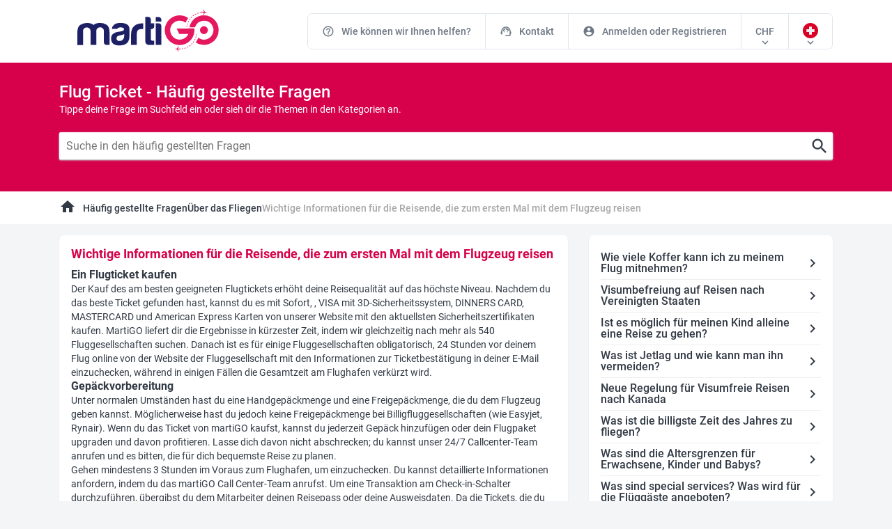

--- FILE ---
content_type: text/html; charset=utf-8
request_url: https://www.martigo.ch/cms/die-haufigsten-fragen/das-fliegen/wichtige-informationen-flugzeug
body_size: 40973
content:
<!DOCTYPE html><html lang="de-CH"><head>
      <meta charset="utf-8">
      <title>Informationen für die Flugpassagiere die zum ersten Mal reisen</title>
      <base href="/">
      <meta name="viewport" content="width=device-width, initial-scale=1, shrink-to-fit=no, minimum-scale=1, user-scalable=no">
      <link rel="icon" type="image/x-icon" href="favicon.ico">
      <!--<link href="https://fonts.googleapis.com/icon?family=Material+Icons"
        rel="preload"
        as="style"
        onload="this.rel = 'stylesheet'"
  />-->
      <link rel="icon" type="image/x-icon" href="favicon.ico">
      <meta name="theme-color" content="#1976d2">

      <script>
         // This executes on chrome and EDGE only as tested
         document.fonts.onloadingdone = function (fontFaceSetEvent) {
            // console.log(fontFaceSetEvent.fontfaces) to see the available fonts which have been loaded
            // and change the font family name according to your font family requirement
            const fontName = 'Material Icons';
            addMakeIconsVisibleClass();
         };

         // Fallback - call below function if not chrome (or EDGE)
         addMakeIconsVisibleClass();

         function addMakeIconsVisibleClass() {
            let style = document.createElement('style');
            style.innerHTML = '.material-icons { opacity: 1 !important;max-width: none !important;   }';
            document.getElementsByTagName('head')[0].appendChild(style);
         }
      </script>
      <!-- Google Tag Manager -->
      <script>(function(w,d,s,l,i){w[l]=w[l]||[];w[l].push({'gtm.start':
      new Date().getTime(),event:'gtm.js'});var f=d.getElementsByTagName(s)[0],
      j=d.createElement(s),dl=l!='dataLayer'?'&l='+l:'';j.async=true;j.src=
      'https://www.googletagmanager.com/gtm.js?id='+i+dl;f.parentNode.insertBefore(j,f);
      })(window,document,'script','dataLayer','GTM-THTBH7Q');</script>
      <!-- End Google Tag Manager -->
   <link rel="stylesheet" href="styles.5dc4ea77149ce0d49d4a.css"><style ng-transition="serverApp">.isLoaded[_ngcontent-sc53]{display:block!important}.common-loader[_ngcontent-sc53]{display:none;position:fixed;width:100%;height:100%;background:red;z-index:999}#isCookie[_ngcontent-sc53]{position:fixed;width:100%;height:max-content;border-radius:0;bottom:0!important;top:inherit!important;color:#fff;font-size:14px;padding:5px;z-index:999;background:rgba(0,0,0,.7);transition:height .3s ease-in-out}#isCookie[_ngcontent-sc53]   .cookiecont[_ngcontent-sc53]{display:flex;padding:5px 0;justify-content:center;align-items:center}#isCookie[_ngcontent-sc53]   .cookiecont[_ngcontent-sc53]   span[_ngcontent-sc53]{width:100%}#isCookie[_ngcontent-sc53]   .cookiecont[_ngcontent-sc53]   button[_ngcontent-sc53]{cursor:pointer;margin:0;border-radius:4px;height:25px;padding:0 20px;font-size:14px;font-weight:400;background:rgba(0,0,0,.5);zoom:1;border:1px solid #fff;color:#fff;display:inline-block;white-space:nowrap;transition:all .3s}#isCookie[_ngcontent-sc53]   .cookiecont[_ngcontent-sc53]   button[_ngcontent-sc53]:hover{background-color:#e5185f}#isCookie[_ngcontent-sc53]   i[_ngcontent-sc53]{top:1px!important}</style><style ng-transition="serverApp"></style><style ng-transition="serverApp">#whatsapp_chat[_ngcontent-sc122]{background-image:url(https://res.cloudinary.com/dhvtj6v8j/image/upload/v1605117651/whatsapp_eiv44e.png);position:fixed!important;bottom:20px!important;right:20px!important;width:55px!important;height:55px!important;overflow:hidden;visibility:visible;background-size:90%;background-position:center;background-repeat:no-repeat;z-index:998}</style><style ng-transition="serverApp">.mobil-header-menu[_ngcontent-sc118]{white-space:nowrap;width:100%;background:#161b5a;overflow-y:scroll;border-top:1px solid #12174d}.mobil-header-menu[_ngcontent-sc118]   ul[_ngcontent-sc118]{display:flex;align-items:center;justify-content:flex-start;margin:0 10px;width:100%}.mobil-header-menu[_ngcontent-sc118]   ul[_ngcontent-sc118]   li[_ngcontent-sc118]{width:max-content;padding:10px;display:flex;justify-content:center}.mobil-header-menu[_ngcontent-sc118]   ul[_ngcontent-sc118]   li[_ngcontent-sc118]:first-child{border-bottom:3px solid #e6126a}.mobil-header-menu[_ngcontent-sc118]   ul[_ngcontent-sc118]   li[_ngcontent-sc118]   a[_ngcontent-sc118]{color:#fff;font-weight:600;font-size:16px;display:flex;align-items:center;text-decoration:none}.mobil-header-menu[_ngcontent-sc118]   ul[_ngcontent-sc118]   li[_ngcontent-sc118]   i[_ngcontent-sc118]{font-size:16px;margin-right:5px}</style><style ng-transition="serverApp">.mgo-footer[_ngcontent-sc120]{background:#121958;padding:25px 0}.mgo-footer[_ngcontent-sc120]   .footer-menu-title[_ngcontent-sc120]{display:block;text-transform:capitalize;font-size:18px;line-height:1;color:#ffffffde;font-weight:400;padding-bottom:10px}.mgo-footer[_ngcontent-sc120]   ul[_ngcontent-sc120]   li[_ngcontent-sc120]{position:relative;display:block;margin-bottom:8px;height:20px}.mgo-footer[_ngcontent-sc120]   ul[_ngcontent-sc120]   li[_ngcontent-sc120]   a[_ngcontent-sc120]{color:#ffffffde;font-size:14px;font-weight:300;line-height:20px;display:block;overflow:hidden;white-space:nowrap;text-overflow:ellipsis;text-decoration:none;transition:all .3s}.mgo-footer[_ngcontent-sc120]   ul[_ngcontent-sc120]   li[_ngcontent-sc120]   a[_ngcontent-sc120]:hover{color:#fff;text-decoration:underline}.mgo-footer[_ngcontent-sc120]   .phone-list[_ngcontent-sc120]   li[_ngcontent-sc120]{display:flex;align-items:center}.mgo-footer[_ngcontent-sc120]   .phone-list[_ngcontent-sc120]   li[_ngcontent-sc120]   img[_ngcontent-sc120]{width:22px;margin-right:5px}.mgo-footer[_ngcontent-sc120]   .phone-list[_ngcontent-sc120]   li[_ngcontent-sc120]   a[_ngcontent-sc120]{display:flex;align-items:center;cursor:pointer}.mgo-footer[_ngcontent-sc120]   .phone-list[_ngcontent-sc120]   li[_ngcontent-sc120]   i[_ngcontent-sc120]{margin-right:5px}#copyright[_ngcontent-sc120]{background:#ffffff;padding:20px}#copyright[_ngcontent-sc120]   p[_ngcontent-sc120]{display:block;text-align:center;font-size:14px;color:#6f7884}#footer-links[_ngcontent-sc120]{background:#eff2f4;padding:20px}#footer-links[_ngcontent-sc120]   ul[_ngcontent-sc120]{align-items:center}#footer-links[_ngcontent-sc120]   ul[_ngcontent-sc120]   li[_ngcontent-sc120]{align-items:center;display:flex;padding:5px}#footer-links[_ngcontent-sc120]   ul[_ngcontent-sc120]   li[_ngcontent-sc120]   img[_ngcontent-sc120]{width:24px;margin-right:5px}#footer-links[_ngcontent-sc120]   ul[_ngcontent-sc120]   li[_ngcontent-sc120]   a[_ngcontent-sc120]{text-decoration:none;color:#323a45;transition:all .3s;white-space:nowrap}#footer-links[_ngcontent-sc120]   ul[_ngcontent-sc120]   li[_ngcontent-sc120]   a[_ngcontent-sc120]:hover{color:#e5185f}</style><style ng-transition="serverApp">.activeFaq[_ngcontent-sc114]   a[_ngcontent-sc114], .activeFaq[_ngcontent-sc114]   i[_ngcontent-sc114]{color:#d6014a}</style><style ng-transition="serverApp">.breadcrumbs-area[_ngcontent-sc220]{background:#fff}.breadcrumbs-area[_ngcontent-sc220]   .breadcrumbs[_ngcontent-sc220]{display:flex;align-items:center;background:#fff}.breadcrumbs-area[_ngcontent-sc220]   .breadcrumbs[_ngcontent-sc220]   li[_ngcontent-sc220]{padding:10px 0;position:relative;text-align:center}.breadcrumbs-area[_ngcontent-sc220]   .breadcrumbs[_ngcontent-sc220]   li[_ngcontent-sc220]   a[_ngcontent-sc220]{color:#323a45;font-size:14px;font-weight:500}.breadcrumbs-area[_ngcontent-sc220]   .breadcrumbs[_ngcontent-sc220]   li[_ngcontent-sc220]   a[_ngcontent-sc220]:hover{text-decoration:underline;transition:all .3s;color:#e5185f}.breadcrumbs-area[_ngcontent-sc220]   .breadcrumbs[_ngcontent-sc220]   li[_ngcontent-sc220]:last-child   a[_ngcontent-sc220]{color:#a7a7a7}.breadcrumbs-area[_ngcontent-sc220]   .breadcrumbs[_ngcontent-sc220]   li[_ngcontent-sc220]:not(.breadcrumbs-area   .breadcrumbs[_ngcontent-sc220]   li[_ngcontent-sc220]:first-child){padding:10px}.breadcrumbs-area[_ngcontent-sc220]   .breadcrumbs[_ngcontent-sc220]   li[_ngcontent-sc220]:first-child{padding-right:10px}.breadcrumbs-area[_ngcontent-sc220]   .breadcrumbs[_ngcontent-sc220]   li[_ngcontent-sc220]:not(.breadcrumbs-area   .breadcrumbs[_ngcontent-sc220]   li[_ngcontent-sc220]:last-child, .breadcrumbs-area[_ngcontent-sc220]   .breadcrumbs[_ngcontent-sc220]   li[_ngcontent-sc220]:first-child):after{position:absolute;content:"/";right:-5px}</style><link href="https://www.martigo.com/cms/sikca-sorulan-sorular/ucak-yolculugu/ilk-ucak-yolculugu" rel="alternate" hreflang="tr-TR"><link href="https://www.martigo.co.uk/cms/frequently-asked-questions/about-flying/plane-travel-first-time" rel="alternate" hreflang="en-GB"><link href="https://www.martigo.ch/cms/die-haufigsten-fragen/das-fliegen/wichtige-informationen-flugzeug" rel="canonical"><link href="https://www.martigo.de/cms/die-haufigsten-fragen/das-fliegen/wichtige-informationen-flugzeug" rel="alternate" hreflang="de-DE"><link href="https://www.martigo.at/cms/die-haufigsten-fragen/das-fliegen/wichtige-informationen-flugzeug" rel="alternate" hreflang="de-AT"><link href="https://www.martigo.ch/cms/die-haufigsten-fragen/das-fliegen/wichtige-informationen-flugzeug" rel="alternate" hreflang="de-CH"><meta name="description" content="Der Kauf des am besten günstigsten Flugtickets erhöht Ihre Reisequalität und von unserer Website können Sie für günstigste Preisniveau kaufen."></head>
   <body>
      <app-root _nghost-sc53="" ng-version="12.2.16"><martigo-app-header _ngcontent-sc53="" _nghost-sc118="" class="ng-tns-c118-0 ng-star-inserted"><div _ngcontent-sc118="" class="mgo-header ng-tns-c118-0 ng-star-inserted"><div _ngcontent-sc118="" class="container ng-tns-c118-0"><div _ngcontent-sc118="" class="row align-items-center justify-content-center ng-tns-c118-0"><div _ngcontent-sc118="" class="col-2 d-lg-none ng-tns-c118-0"><a _ngcontent-sc118="" class="mobil-call-center d-flex d-md-none justify-content-center align-items-center ng-tns-c118-0" href="tel:+49 69 34 86 68 38"><span _ngcontent-sc118="" class="material-icons ng-tns-c118-0">call</span></a></div><div _ngcontent-sc118="" class="d-none col-lg-3 d-lg-block header-logo text-center ng-tns-c118-0"><a _ngcontent-sc118="" routerlink="/" class="ng-tns-c118-0" href="/"><img _ngcontent-sc118="" src="https://cdn.martigo.com/custom/logo.header.svg" alt="Martigo" class="ng-tns-c118-0"></a></div><div _ngcontent-sc118="" class="col-8 d-lg-none header-logo text-center ng-tns-c118-0"><a _ngcontent-sc118="" routerlink="/" class="ng-tns-c118-0" href="/"><img _ngcontent-sc118="" src="https://cdn.martigo.com/custom/white-logo.svg" alt="Martigo" style="width: 130px;" class="ng-tns-c118-0"></a></div><div _ngcontent-sc118="" class="col-2 col-lg-9 text-right ng-tns-c118-0"><div _ngcontent-sc118="" class="d-lg-none ng-tns-c118-0"><i _ngcontent-sc118="" class="material-icons ng-tns-c118-0 ng-star-inserted">menu</i><!----><a _ngcontent-sc118="" class="ng-tns-c118-0"><!----></a></div><div _ngcontent-sc118="" class="d-none d-lg-block ng-tns-c118-0"><ul _ngcontent-sc118="" class="header-menu-list ng-tns-c118-0"><li _ngcontent-sc118="" class="ng-tns-c118-0 ng-star-inserted"><a _ngcontent-sc118="" class="ng-tns-c118-0" href="/cms/die-haufigsten-fragen"><i _ngcontent-sc118="" class="material-icons ng-tns-c118-0">help_outline</i> Wie können wir Ihnen helfen?</a></li><li _ngcontent-sc118="" class="ng-tns-c118-0 ng-star-inserted"><a _ngcontent-sc118="" class="ng-tns-c118-0" href="/cms/passenger-service/kontakt"><i _ngcontent-sc118="" class="material-icons ng-tns-c118-0">support_agent</i> Kontakt</a></li><li _ngcontent-sc118="" class="ng-tns-c118-0 ng-star-inserted"><a _ngcontent-sc118="" class="ng-tns-c118-0" href="/account/login"><i _ngcontent-sc118="" class="material-icons ng-tns-c118-0">account_circle</i> Anmelden oder Registrieren</a></li><!----><li _ngcontent-sc118="" class="ng-tns-c118-0 ng-star-inserted"><a _ngcontent-sc118="" href="javascript:void(0);" class="ng-tns-c118-0"><span _ngcontent-sc118="" class="ng-tns-c118-0">CHF</span></a><i _ngcontent-sc118="" class="material-icons ng-tns-c118-0">expand_more</i></li><!----><li _ngcontent-sc118="" class="ng-tns-c118-0 ng-star-inserted"><a _ngcontent-sc118="" href="javascript:void(0);" class="ng-tns-c118-0"><span _ngcontent-sc118="" class="ng-tns-c118-0"><img _ngcontent-sc118="" alt="" title="" style="width: 22px; height: 22px;" class="ng-tns-c118-0" src="https://cdn.martigo.com/flag_round/flag.CH.svg"></span></a><i _ngcontent-sc118="" class="material-icons ng-tns-c118-0">expand_more</i></li><!----></ul></div></div></div></div></div><!----><div _ngcontent-sc118="" class="mobil-menu ng-tns-c118-0"><div _ngcontent-sc118="" class="mobile-popup ng-tns-c118-0 ng-trigger ng-trigger-mobilePopupRight" style="right:-100vw;"><div _ngcontent-sc118="" class="mobile-popup__header ng-tns-c118-0"><span _ngcontent-sc118="" class="ng-tns-c118-0">Menü</span><i _ngcontent-sc118="" class="material-icons ng-tns-c118-0">close</i></div><div _ngcontent-sc118="" class="mobile-popup__content ng-tns-c118-0"><div _ngcontent-sc118="" class="mobile-user-operation ng-tns-c118-0"><div _ngcontent-sc118="" class="mobile-user-operation-buttons ng-tns-c118-0"><a _ngcontent-sc118="" id="mobil_country_btn" class="ng-tns-c118-0"><img _ngcontent-sc118="" style="width: 22px; height: 22px;" class="ng-tns-c118-0" src="https://cdn.martigo.com/flag_round/flag.CH.svg" alt="CH" title="CH"> CH <i _ngcontent-sc118="" class="material-icons ng-tns-c118-0">expand_more</i></a><a _ngcontent-sc118="" id="mobil_currency_btn" class="ng-tns-c118-0">CHF <i _ngcontent-sc118="" class="material-icons ng-tns-c118-0">expand_more</i></a></div></div><ul _ngcontent-sc118="" class="mobile-menu-list ng-tns-c118-0"><li _ngcontent-sc118="" class="ng-tns-c118-0 ng-star-inserted" style=""><i _ngcontent-sc118="" class="material-icons ng-tns-c118-0">help_outline</i><a _ngcontent-sc118="" href="javascript:;" class="ng-tns-c118-0">Wie können wir Ihnen helfen?</a><i _ngcontent-sc118="" class="material-icons ng-tns-c118-0">chevron_right</i></li><li _ngcontent-sc118="" class="ng-tns-c118-0 ng-star-inserted" style=""><i _ngcontent-sc118="" class="material-icons ng-tns-c118-0">support_agent</i><a _ngcontent-sc118="" href="javascript:;" class="ng-tns-c118-0">Kontakt</a><i _ngcontent-sc118="" class="material-icons ng-tns-c118-0">chevron_right</i></li><li _ngcontent-sc118="" class="ng-tns-c118-0 ng-star-inserted" style=""><i _ngcontent-sc118="" class="material-icons ng-tns-c118-0">account_circle</i><a _ngcontent-sc118="" href="javascript:;" class="ng-tns-c118-0">Anmelden oder Registrieren</a><i _ngcontent-sc118="" class="material-icons ng-tns-c118-0">chevron_right</i></li><!----></ul><div _ngcontent-sc118="" class="mobile-phone-box ng-tns-c118-0"><span _ngcontent-sc118="" class="ng-tns-c118-0"><img _ngcontent-sc118="" src="https://cdn.martigo.com/custom/call_center_agent.svg" alt="" title="" class="ng-tns-c118-0"></span><span _ngcontent-sc118="" class="ng-tns-c118-0"><p _ngcontent-sc118="" class="ng-tns-c118-0">Möchtest du telefonisch reservieren?</p><a _ngcontent-sc118="" href="tel:+43 1 909 45 00" class="ng-tns-c118-0">Rufe uns jetzt an!</a></span></div><div _ngcontent-sc118="" class="ng-tns-c118-0"></div></div></div></div><!----><!----><div _ngcontent-sc118="" id="mobil-header-menu" class="mobil-header-menu d-md-none ng-tns-c118-0 ng-star-inserted"><ul _ngcontent-sc118="" class="ng-tns-c118-0"><li _ngcontent-sc118="" class="ng-tns-c118-0 ng-star-inserted"><a _ngcontent-sc118="" class="ng-tns-c118-0"><i _ngcontent-sc118="" class="material-icons ng-tns-c118-0">flight_takeoff</i> Flüge </a></li><li _ngcontent-sc118="" class="ng-tns-c118-0 ng-star-inserted"><a _ngcontent-sc118="" class="ng-tns-c118-0"><i _ngcontent-sc118="" class="material-icons ng-tns-c118-0">bed</i> Hotels </a></li><li _ngcontent-sc118="" class="ng-tns-c118-0 ng-star-inserted"><a _ngcontent-sc118="" class="ng-tns-c118-0"><i _ngcontent-sc118="" class="material-icons ng-tns-c118-0">luggage</i> Pauschalreisen </a></li><li _ngcontent-sc118="" class="ng-tns-c118-0 ng-star-inserted"><a _ngcontent-sc118="" class="ng-tns-c118-0"><i _ngcontent-sc118="" class="material-icons ng-tns-c118-0">directions_car</i> Mietwagen </a></li><li _ngcontent-sc118="" class="ng-tns-c118-0 ng-star-inserted"><a _ngcontent-sc118="" class="ng-tns-c118-0"><i _ngcontent-sc118="" class="material-icons ng-tns-c118-0">sim_card</i> eSIM </a></li><!----></ul></div><!----><!----></martigo-app-header><!----><martigo-app-main-layout _ngcontent-sc53="" _nghost-sc119=""><div _ngcontent-sc119="" id="martigo"><router-outlet _ngcontent-sc119=""></router-outlet><martigo-app-faq-detail _nghost-sc114="" class="ng-star-inserted"><div _ngcontent-sc114="" class="faq-search-area"><div _ngcontent-sc114="" class="container"><martigo-app-faq-search _ngcontent-sc114="" _nghost-sc219=""><h2 _ngcontent-sc219="">Flug Ticket - Häufig gestellte Fragen</h2><p _ngcontent-sc219="">Tippe deine Frage im Suchfeld ein oder sieh dir die Themen in den Kategorien an.</p><div _ngcontent-sc219="" class="faq-search-input"><input _ngcontent-sc219="" type="text" placeholder="Suche in den häufig gestellten Fragen"><i _ngcontent-sc219="" class="material-icons">search</i></div></martigo-app-faq-search></div></div><martigo-app-faq-breadcrumbs _ngcontent-sc114="" _nghost-sc220=""><div _ngcontent-sc220="" class="breadcrumbs-area"><div _ngcontent-sc220="" class="container"><ul _ngcontent-sc220="" class="breadcrumbs"><li _ngcontent-sc220=""><a _ngcontent-sc220="" routerlink="/" href="/"><i _ngcontent-sc220="" class="material-icons">home</i></a></li><li _ngcontent-sc220=""><a _ngcontent-sc220="" href="/cms/die-haufigsten-fragen">Häufig gestellte Fragen</a></li><li _ngcontent-sc220="" class="ng-star-inserted"><a _ngcontent-sc220="" href="/cms/die-haufigsten-fragen/das-fliegen">Über das Fliegen</a></li><!----><li _ngcontent-sc220="" class="ng-star-inserted"><a _ngcontent-sc220="" href="/cms/die-haufigsten-fragen/das-fliegen/wichtige-informationen-flugzeug">Wichtige Informationen für die Reisende, die zum ersten Mal mit dem Flugzeug reisen</a></li><!----></ul></div></div></martigo-app-faq-breadcrumbs><br _ngcontent-sc114=""><div _ngcontent-sc114="" class="container"><div _ngcontent-sc114="" class="row"><div _ngcontent-sc114="" class="col-12 col-md-8"><div _ngcontent-sc114="" class="faq-detail-box"><h1 _ngcontent-sc114="">Wichtige Informationen für die Reisende, die zum ersten Mal mit dem Flugzeug reisen</h1><p _ngcontent-sc114=""><p><strong><span lang="DE-AT">Ein Flugticket kaufen</span></strong></p>
<p><span lang="DE-AT">Der Kauf des am besten geeigneten Flugtickets erhöht deine Reisequalität auf das höchste Niveau. Nachdem du das beste Ticket gefunden hast, kannst du es mit Sofort,  , VISA mit 3D-Sicherheitssystem, DINNERS CARD, MASTERCARD und American Express Karten von unserer Website mit den aktuellsten Sicherheitszertifikaten kaufen. MartiGO liefert dir die Ergebnisse in kürzester Zeit, indem wir gleichzeitig nach mehr als 540 Fluggesellschaften suchen. Danach ist es für einige Fluggesellschaften obligatorisch, 24 Stunden vor deinem Flug online von der Website der Fluggesellschaft mit den Informationen zur Ticketbestätigung in deiner E-Mail einzuchecken, während in einigen Fällen die Gesamtzeit am Flughafen verkürzt wird.</span></p>
<p><strong><span lang="DE-AT">Gepäckvorbereitung</span></strong></p>
<p><span lang="DE-AT">Unter normalen Umständen hast du eine Handgepäckmenge und eine Freigepäckmenge, die du dem Flugzeug geben kannst. Möglicherweise hast du jedoch keine Freigepäckmenge bei Billigfluggesellschaften (wie Easyjet, Rynair). Wenn du das Ticket von martiGO kaufst, kannst du jederzeit Gepäck hinzufügen oder dein Flugpaket upgraden und davon profitieren. Lasse dich davon nicht abschrecken; du kannst unser 24/7 Callcenter-Team anrufen und es bitten, die für dich bequemste Reise zu planen.</span></p>
<p><span lang="DE-AT">Gehen mindestens 3 Stunden im Voraus zum Flughafen, um einzuchecken. Du kannst detaillierte Informationen anfordern, indem du das martiGO Call Center-Team anrufst. Um eine Transaktion am Check-in-Schalter durchzuführen, übergibst du dem Mitarbeiter deinen Reisepass oder deine Ausweisdaten. Da die Tickets, die du bei martiGO kaufst, elektronisch an die Airline-Systeme übermittelt werden, musst du deine E-Mail nicht ausdrucken oder vorzeigen. Nachdem die diensthabende Person Ihre Freigepäckmenge bearbeitet hat, erhaltest du einen Gepäckanhänger zur elektronischen Verfolgung deines Gepäcks und eine Bordkarte, mit der du Sicherheitspässe für das Flugzeug erhaltest.</span></p>
<p><strong><span lang="DE-AT">Nach dem Einchecken</span></strong></p>
<p><span lang="DE-AT">Nach dem Check-in erhaltest du dein Ticket- und Gepäckbeleg, aus dem hervorgeht, von welchem Gate aus du in das Flugzeug einsteigen und auf welchem nummerierten Sitzplatz du im Flugzeug sitzen wirst. Du solltest auch deinen &nbsp;Personalausweis, Führerschein oder Reisepass bereithalten. Achte auf die Türnummer und gehe zur Sicherheitskontrolle, die zur entsprechenden Tür führt. Hier musst du dein Gepäck und gegebenenfalls dein Handgepäck erneut durch das Röntgengerät passieren und dem Beamten deine Flugkarte vorzeigen.</span></p>
<p><strong><span lang="DE-AT">Gate-Nummer</span></strong></p>
<p><span lang="DE-AT">An dieser Stelle können kannst du deine &nbsp;Gate-Nummer auf deiner Bordkarte oder über deine Online-Check-in-Anwendung überprüfen. Diese Gate-Nummer kann sich jedoch ständig ändern, überprüfe daher deine Gate-Nummer häufig mit deiner Flugnummer am Flughafen. Befolge alle Warnungen des Kabinenpersonals, schalte dein Telefon in den Flugmodus und suchen deine Sitznummer am Bord und setzen dich. Ich habe den Gang genommen, aber es darf keine Situation geben, in der ich am Fenster sitze; Dafür müssen die Erlaubnis der anderen Sitzplatzbesitzer und das Wissen der Kabinenbesatzung vorliegen.&nbsp;</span></p>
<p><strong><span lang="DE-AT">Ankunftsort</span></strong></p>
<p><span lang="DE-AT">Jetzt bist du am Ende deiner &nbsp;Reise angelangt, nachdem du bei martiGO das am besten geeignete Ticket gekauft hast. Nachdem das Flugzeug gelandet ist, kannst du dein Telefone einschalten. Wenn es sich um eine internationale Linie handelt, kannst du zur Passkontrolle gehen; Wenn du einen Transfer hast, kannst du zum anderen Tor / zur anderen Tür gehen. Wenn es dein endgültiges Ziel ist, kannst du zu den Bands gehen, um dein Gepäck abzuholen.</span></p>
<p><strong><span lang="DE-AT">Nach der Ankunft</span></strong></p>
<p class="MsoNormal"><span lang="DE-AT">Wenn es niemanden gibt, der dich an Ihrem Zielort abholt, kannst du ein Auto mieten oder einen Transfer kaufen, indem du unser Callcenter-Team anrufst, das 24/7 verfügbar ist.</span></p></p></div></div><div _ngcontent-sc114="" class="col-12 col-md-4"><div _ngcontent-sc114="" class="faq-detail-box"><span _ngcontent-sc114="" class="faq-detail-row ng-star-inserted"><a _ngcontent-sc114="" href="/cms/die-haufigsten-fragen/das-fliegen/koffer-flug-mitnehmen">Wie viele Koffer kann ich zu meinem Flug mitnehmen?</a><i _ngcontent-sc114="" class="material-icons">chevron_right</i></span><span _ngcontent-sc114="" class="faq-detail-row ng-star-inserted"><a _ngcontent-sc114="" href="/cms/die-haufigsten-fragen/das-fliegen/visumbefreiung-reisen-vereinigten-staaten">Visumbefreiung auf Reisen nach Vereinigten Staaten</a><i _ngcontent-sc114="" class="material-icons">chevron_right</i></span><span _ngcontent-sc114="" class="faq-detail-row ng-star-inserted"><a _ngcontent-sc114="" href="/cms/die-haufigsten-fragen/das-fliegen/alleine-eine-reise-gehen">Ist es möglich für meinen Kind alleine eine Reise zu gehen?</a><i _ngcontent-sc114="" class="material-icons">chevron_right</i></span><span _ngcontent-sc114="" class="faq-detail-row ng-star-inserted"><a _ngcontent-sc114="" href="/cms/die-haufigsten-fragen/das-fliegen/vermeiden-jetlag">Was ist Jetlag und wie kann man ihn vermeiden?</a><i _ngcontent-sc114="" class="material-icons">chevron_right</i></span><span _ngcontent-sc114="" class="faq-detail-row ng-star-inserted"><a _ngcontent-sc114="" href="/cms/die-haufigsten-fragen/das-fliegen/neue-regelung-visumfreie-kanada">Neue Regelung für Visumfreie Reisen nach Kanada</a><i _ngcontent-sc114="" class="material-icons">chevron_right</i></span><span _ngcontent-sc114="" class="faq-detail-row ng-star-inserted"><a _ngcontent-sc114="" href="/cms/die-haufigsten-fragen/das-fliegen/billigste-zeit-jahres">Was ist die billigste Zeit des Jahres zu fliegen?</a><i _ngcontent-sc114="" class="material-icons">chevron_right</i></span><span _ngcontent-sc114="" class="faq-detail-row ng-star-inserted"><a _ngcontent-sc114="" href="/cms/die-haufigsten-fragen/das-fliegen/erwachsene-kinder-babys">Was sind die Altersgrenzen für Erwachsene, Kinder und Babys?</a><i _ngcontent-sc114="" class="material-icons">chevron_right</i></span><span _ngcontent-sc114="" class="faq-detail-row ng-star-inserted"><a _ngcontent-sc114="" href="/cms/die-haufigsten-fragen/das-fliegen/special-services-angeboten">Was sind special services? Was wird für die Flüggäste angeboten?</a><i _ngcontent-sc114="" class="material-icons">chevron_right</i></span><span _ngcontent-sc114="" class="faq-detail-row activeFaq ng-star-inserted"><a _ngcontent-sc114="" href="/cms/die-haufigsten-fragen/das-fliegen/wichtige-informationen-flugzeug">Wichtige Informationen für die Reisende, die zum ersten Mal mit dem Flugzeug reisen</a><i _ngcontent-sc114="" class="material-icons">chevron_right</i></span><span _ngcontent-sc114="" class="faq-detail-row ng-star-inserted"><a _ngcontent-sc114="" href="/cms/die-haufigsten-fragen/das-fliegen/nebenwirkungen-jetlag">Wie kann ich die Nebenwirkungen von Jetlag überwinden? </a><i _ngcontent-sc114="" class="material-icons">chevron_right</i></span><span _ngcontent-sc114="" class="faq-detail-row ng-star-inserted"><a _ngcontent-sc114="" href="/cms/die-haufigsten-fragen/das-fliegen/cip-leistungen">Was ist CIP? </a><i _ngcontent-sc114="" class="material-icons">chevron_right</i></span><span _ngcontent-sc114="" class="faq-detail-row ng-star-inserted"><a _ngcontent-sc114="" href="/cms/die-haufigsten-fragen/das-fliegen/krankheiten-reisenhindern">Welche Krankheiten hindern die Passagier daran mit dem Flugzeug zu reisen und wie ist der Status schwangerer Frauen?</a><i _ngcontent-sc114="" class="material-icons">chevron_right</i></span><span _ngcontent-sc114="" class="faq-detail-row ng-star-inserted"><a _ngcontent-sc114="" href="/cms/die-haufigsten-fragen/das-fliegen/flugangst">Hast du Angst vor dem Fliegen?</a><i _ngcontent-sc114="" class="material-icons">chevron_right</i></span><span _ngcontent-sc114="" class="faq-detail-row ng-star-inserted"><a _ngcontent-sc114="" href="/cms/die-haufigsten-fragen/das-fliegen/unfallrisiko-flug">Unfallrisiko bei Flügen?</a><i _ngcontent-sc114="" class="material-icons">chevron_right</i></span><span _ngcontent-sc114="" class="faq-detail-row ng-star-inserted"><a _ngcontent-sc114="" href="/cms/die-haufigsten-fragen/das-fliegen/luftlocher-turbulenzen">Was sind Luftlöcher, Turbulenzen?</a><i _ngcontent-sc114="" class="material-icons">chevron_right</i></span><span _ngcontent-sc114="" class="faq-detail-row ng-star-inserted"><a _ngcontent-sc114="" href="/cms/die-haufigsten-fragen/das-fliegen/elektronische-gerate-flug">Ist die Benutzung von elektronischen Geräten beim Flug erlaubt?</a><i _ngcontent-sc114="" class="material-icons">chevron_right</i></span><span _ngcontent-sc114="" class="faq-detail-row ng-star-inserted"><a _ngcontent-sc114="" href="/cms/die-haufigsten-fragen/das-fliegen/jetlag">Was ist ein Jetlag?</a><i _ngcontent-sc114="" class="material-icons">chevron_right</i></span><span _ngcontent-sc114="" class="faq-detail-row ng-star-inserted"><a _ngcontent-sc114="" href="/cms/die-haufigsten-fragen/das-fliegen/baby-kind-reisepass">Wie erhalte ich einen Baby bzw. Kind Reisepass?</a><i _ngcontent-sc114="" class="material-icons">chevron_right</i></span><span _ngcontent-sc114="" class="faq-detail-row ng-star-inserted"><a _ngcontent-sc114="" href="/cms/die-haufigsten-fragen/das-fliegen/reisen-bei-pandemien">Wie läuft eine Reise in Zeiten von Covid-19 ab?</a><i _ngcontent-sc114="" class="material-icons">chevron_right</i></span><span _ngcontent-sc114="" class="faq-detail-row ng-star-inserted"><a _ngcontent-sc114="" href="/cms/die-haufigsten-fragen/das-fliegen/landeflug-zu-beachten">Was ist beim Landeanflug zu beachten?</a><i _ngcontent-sc114="" class="material-icons">chevron_right</i></span><span _ngcontent-sc114="" class="faq-detail-row ng-star-inserted"><a _ngcontent-sc114="" href="/cms/die-haufigsten-fragen/das-fliegen/fliegen-mit-kindern">Fliegen mit Kindern, was ist zu beachten?</a><i _ngcontent-sc114="" class="material-icons">chevron_right</i></span><!----></div></div></div></div></martigo-app-faq-detail><!----></div></martigo-app-main-layout><martigo-app-footer _ngcontent-sc53="" _nghost-sc120="" class="ng-star-inserted"><footer _ngcontent-sc120="" class="mgo-footer"><div _ngcontent-sc120="" class="container"><div _ngcontent-sc120="" class="row"><div _ngcontent-sc120="" class="col-md-2 ng-star-inserted"><span _ngcontent-sc120="" class="footer-menu-title">Flugticket</span><ul _ngcontent-sc120=""><li _ngcontent-sc120="" class="ng-star-inserted"><a _ngcontent-sc120="" href="/flug-ticket">Flugticket</a></li><li _ngcontent-sc120="" class="ng-star-inserted"><a _ngcontent-sc120="" href="/flug-ticket/flughafen">Flughäfen durchsuchen</a></li><li _ngcontent-sc120="" class="ng-star-inserted"><a _ngcontent-sc120="" href="/flug-ticket/stadte-der-turkei">Städte durchsuchen</a></li><li _ngcontent-sc120="" class="ng-star-inserted"><a _ngcontent-sc120="" href="/flug-ticket/lander">Flugtickets in angesagte Länder</a></li><li _ngcontent-sc120="" class="ng-star-inserted"><a _ngcontent-sc120="" href="/flug-ticket/fluggesellschaften">Angesagte Airlines</a></li><!----></ul></div><!----><div _ngcontent-sc120="" class="col-md-2 ng-star-inserted"><span _ngcontent-sc120="" class="footer-menu-title">Angesagte Flüge</span><ul _ngcontent-sc120=""><li _ngcontent-sc120="" class="ng-star-inserted"><a _ngcontent-sc120="" href="/flug-ticket/istanbul/IST">İstanbul Flugticket</a></li><li _ngcontent-sc120="" class="ng-star-inserted"><a _ngcontent-sc120="" href="/flug-ticket/izmir/IZM">İzmir Flugticket</a></li><li _ngcontent-sc120="" class="ng-star-inserted"><a _ngcontent-sc120="" href="/flug-ticket/ankara/ANK">Ankara Flugticket</a></li><li _ngcontent-sc120="" class="ng-star-inserted"><a _ngcontent-sc120="" href="/flug-ticket/antalya/AYT">Antalya Flugticket</a></li><!----></ul></div><!----><div _ngcontent-sc120="" class="col-md-2"><span _ngcontent-sc120="" class="footer-menu-title">Passagierdienste</span><ul _ngcontent-sc120=""><li _ngcontent-sc120="" class="ng-star-inserted"><a _ngcontent-sc120="" href="/cms/passenger-service/kontakt"> Kontakt</a></li><li _ngcontent-sc120="" class="ng-star-inserted"><a _ngcontent-sc120="" href="/cms/passenger-service/datenschutzerklaerung">Datenschutzerklärung</a></li><li _ngcontent-sc120="" class="ng-star-inserted"><a _ngcontent-sc120="" href="/cms/passenger-service/agb">AGB</a></li><li _ngcontent-sc120="" class="ng-star-inserted"><a _ngcontent-sc120="" href="/cms/passenger-service/impressum">Impressum</a></li><li _ngcontent-sc120="" class="ng-star-inserted"><a _ngcontent-sc120="" href="/cms/passenger-service/haftungsausschluss">Haftungsausschluss</a></li><!----></ul></div><div _ngcontent-sc120="" class="col-md-2"><span _ngcontent-sc120="" class="footer-menu-title">Über uns</span><ul _ngcontent-sc120=""><li _ngcontent-sc120="" class="ng-star-inserted"><a _ngcontent-sc120="" href="/cms/about/ueber-uns">Über uns</a></li><li _ngcontent-sc120="" class="ng-star-inserted"><a _ngcontent-sc120="" href="/cms/about/warum-martigo">Warum martiGO?</a></li><!----></ul></div><div _ngcontent-sc120="" class="col-md-4"><span _ngcontent-sc120="" class="footer-menu-title">24/7 Kostenloser Support</span><ul _ngcontent-sc120="" class="phone-list"><li _ngcontent-sc120=""><img _ngcontent-sc120="" alt="" title="" src="https://cdn.martigo.com/flag_round/flag.ch.svg"><a _ngcontent-sc120="" href="tel: +41 43 508 95 09">+41 43 508 95 09</a></li><li _ngcontent-sc120=""><a _ngcontent-sc120=""><i _ngcontent-sc120="" class="material-icons">support_agent</i> Siehe andere Telefonnummern</a></li></ul></div></div></div></footer><!----><div _ngcontent-sc120="" id="copyright"><div _ngcontent-sc120="" class="container"><p _ngcontent-sc120="">© MartiGo 2026 All rights reserved</p></div></div><!----></martigo-app-footer><!----><!----><martigo-app-whatsapp _ngcontent-sc53="" _nghost-sc122="" style="display:block;"><!----><!----><!----><!----><!----><!----><!----><!----><!----><!----><!----><!----><!----><!----><!----><!----><!----><!----><!----><!----><!----><!----><!----><!----><!----><!----><!----></martigo-app-whatsapp><ngx-json-ld _ngcontent-sc53=""><script type="application/ld+json">{
  "@context": "https://schema.org",
  "@type": "Organization",
  "name": "martiGO",
  "url": "https://www.martigo.ch",
  "logo": "https://cdn.martigo.com/custom/logo.header.svg",
  "foundingDate": "2016",
  "founder": [
    {
      "@type": "Person",
      "name": "Kürsad Bicakci"
    },
    {
      "@type": "Person",
      "name": "Volkan Akin"
    },
    {
      "@type": "Person",
      "name": "Mansur Yilmaz"
    }
  ],
  "foundingLocation": {
    "@type": "Place",
    "address": {
      "@type": "PostalAddress",
      "addressLocality": "Wien",
      "addressCountry": "AT"
    }
  },
  "description": "martiGO ist ein OTA, das Flugtickets weltweit verkauft und 24/7-Support in mehreren Sprachen bietet.",
  "contactPoint": {
    "@type": "ContactPoint",
    "telephone": "+43-1-909-45-00",
    "contactType": "customer service",
    "availableLanguage": [
      "German",
      "English",
      "Turkish",
      "Arabic",
      "Tagalog"
    ]
  },
  "sameAs": [
    "https://www.facebook.com/martigocom",
    "https://www.instagram.com/martigocom",
    "https://www.tiktok.com/@martigocom"
  ],
  "address": {
    "@type": "PostalAddress",
    "streetAddress": "Quellenstraße",
    "postalCode": "1100",
    "addressLocality": "Wien",
    "addressCountry": "AT"
  }
}</script></ngx-json-ld><!----><!----></app-root>
      <!--Disable ios double Click-->
      <script type="text/javascript">
         let preLastTouchStartAt = 0;
         let lastTouchStartAt = 0;
         const delay = 500;

         document.addEventListener('touchstart', () => {
            preLastTouchStartAt = lastTouchStartAt;
            lastTouchStartAt = +new Date();
         });
         document.addEventListener('touchend', event => {
            const touchEndAt = +new Date();
            if (touchEndAt - preLastTouchStartAt < delay) {
               event.preventDefault();
               event.target.click();
            }
         });
      </script>
      <!--<script src="https://js.stripe.com/v3/"></script>-->
      <!--Disable ios double Click-->

      <!--<script type="text/javascript" src="https://www.saferpay.com/Fields/lib/1.2/saferpay-fields.js"></script>-->
      <!--<script type="text/javascript" src="https://core.spreedly.com/iframe/iframe-v1.min.js"></script>-->
      <!-- Google Tag Manager -->
      <script>(function(w,d,s,l,i){w[l]=w[l]||[];w[l].push({'gtm.start':
      new Date().getTime(),event:'gtm.js'});var f=d.getElementsByTagName(s)[0],
      j=d.createElement(s),dl=l!='dataLayer'?'&l='+l:'';j.async=true;j.src=
      'https://www.googletagmanager.com/gtm.js?id='+i+dl;f.parentNode.insertBefore(j,f);
      })(window,document,'script','dataLayer','GTM-THTBH7Q');</script>
      <!-- End Google Tag Manager -->
   <script src="runtime.c023bf347627138df3c9.js" defer=""></script><script src="polyfills.c67340399599da508c59.js" defer=""></script><script src="vendor.51277b84b29e7ae1aa67.js" defer=""></script><script src="main.e123a32396d45dfda293.js" defer=""></script>

<script id="serverApp-state" type="application/json">{&q;transfer-translate-de&q;:{&q;common_languages&q;:&q;Sprachen&q;,&q;search_departure&q;:&q;Abflughafen&q;,&q;search_arrival&q;:&q;Zielflughafen&q;,&q;search_departuredate&q;:&q;Hinflug am&q;,&q;search_arrivaldate&q;:&q;Rückflug am&q;,&q;search_travellers&q;:&q;Passagier&q;,&q;search_flight_button&q;:&q;Flug suchen&q;,&q;search_adult&q;:&q;Erwachsene&q;,&q;search_child&q;:&q;Kind/er &q;,&q;search_baby&q;:&q;Baby &q;,&q;search_directflight&q;:&q;Nur Direktflüge&q;,&q;search_oneway&q;:&q;Hinflug&q;,&q;search_circle&q;:&q;Hin- und Rückflug&q;,&q;search_ADT&q;:&q;Erwachsene&q;,&q;search_INF&q;:&q;Baby (0-2 Jahre)&q;,&q;search_selectairport&q;:&q;Abflug-Stadt/Flughafen&q;,&q;search_multi&q;:&q;Multi-Stopp&q;,&q;header_most&q;:&q;Deine Suchanfragen&q;,&q;header_needhelp&q;:&q;Benötigst du Hilfe?&q;,&q;header_log_in_or_sign_up&q;:&q;Anmelden&q;,&q;header_log_in_fast_or_sign_up&q;:&q;Du hast schon ein Konto?&q;,&q;header_select_language&q;:&q;Sprachen&q;,&q;header_menu_flight&q;:&q;Flüge&q;,&q;header_menu_hotels&q;:&q;Hotels&q;,&q;header_menu_fligt_hotel&q;:&q;Flug+Hotel&q;,&q;header_menu_cars&q;:&q;Mietwagen&q;,&q;search_one_Way&q;:&q;Hinflug&q;,&q;search_round_trip&q;:&q;Hin-und Rückflug&q;,&q;search_multi_city&q;:&q;Multi-Stopp&q;,&q;search_flying_from&q;:&q;Abflug&q;,&q;search_flying_to&q;:&q;Zielflughafen&q;,&q;search_passengers&q;:&q;Passagier&q;,&q;search_baby_age&q;:&q;Baby (0-2 Jahre)&q;,&q;search_city_or_airport&q;:&q;Stadt/Flughafen&q;,&q;search_date&q;:&q;Datum auswählen&q;,&q;search_search&q;:&q;Flug suchen&q;,&q;search_only_direct_flights&q;:&q;Nur Direktflüge&q;,&q;search_select_airport&q;:&q;Airport wählen&q;,&q;search_change&q;:&q;Flug ändern&q;,&q;content_we_are_always_here_for_you&q;:&q;24/7 Kostenloser Support&q;,&q;content_you_can_reach_our_call_centre_personnel_that_speaks_your_language_free_of_charge_twenty_four_seven&q;:&q;Kundenangelegenheiten liegen uns am Herzen. Aus dem Grund sind wir kostenlos und 24 Stunden am Tag für dich leicht erreichbar. Erreichen kannst du uns via Anruf, Mail oder am einfachsten über Whatsapp.&q;,&q;content_compare_airline_tickets_title&q;:&q;Günstige Flüge auf einen Blick!&q;,&q;content_compare_airline_tickets&q;:&q;martiGO durchsucht tausende Flüge von über 540 Airlines und stellt dir die günstigsten Flüge im Vergleich dar.&q;,&q;content_choose_with_ease_purchase_with_security_title&q;:&q;Sicher Bezahlen!&q;,&q;content_choose_with_ease_purchase_with_security&q;:&q;Unsere internationalen Geschäftszertifikate ermöglichen dir die Bezahlung auf sicherste Art und Weise.&q;,&q;social_subscribe_to_our_newsletter&q;:&q;Jetzt registrieren und die günstigsten Preise erhalten&q;,&q;social_enter_your_email_adress&q;:&q;E-Mail Adresse&q;,&q;social_or&q;:&q;Oder&q;,&q;social_phone_number&q;:&q;Nummer eingeben&q;,&q;social_send&q;:&q;Weiter&q;,&q;social_follow_us&q;:&q;Folgen&q;,&q;footer_customer_service&q;:&q;Passagierdienste&q;,&q;footer_frequently_asked_questions&q;:&q;Häufig gestellte Fragen&q;,&q;footer_privacy_policy&q;:&q;Datenschutzerklärung&q;,&q;footer_about_martiGo&q;:&q;Über uns&q;,&q;footer_contact_us&q;:&q;Kontakt&q;,&q;footer_why_martigo&q;:&q;Warum martiGO?&q;,&q;footer_general_terms_and_conditions&q;:&q;AGB&q;,&q;footer_do_you_need_help&q;:&q;Wie können wir Ihnen helfen?&q;,&q;footer_passengers_with_special_needs_information&q;:&q;Passagiere mit speziellen Bedürfnissen&q;,&q;footer_rebooking_cancellation&q;:&q;Umbuchung oder Stornierung&q;,&q;footer_passenger_rights&q;:&q;Passagier Rechte&q;,&q;footer_how_can_I_make_a_reservation&q;:&q;Wie kann ich reservieren?&q;,&q;searharea_we_are_now_comparing_all_airlines&q;:&q;scannt über 540 Fluggesellschaften und listet die Ergebnisse auf.&q;,&q;searharea_info_cheap_tickets&q;:&q;Finde den günstigsten Preis mit martiGO&q;,&q;filter_departure_airlines&q;:&q;Hinflug Fluggesellschaft&q;,&q;filter_arrival_airlines&q;:&q;Rückflug Fluggesellschaft&q;,&q;filter_number_of_stops&q;:&q;Stopps&q;,&q;filter_price_filters&q;:&q;Preis&q;,&q;filter_connection_airport&q;:&q;Umsteige Flughafen&q;,&q;filter_flight_duration&q;:&q;Flugdauer&q;,&q;filter_just&q;:&q;nur&q;,&q;result_previous_day&q;:&q;Vorheriger Tag&q;,&q;result_next_day&q;:&q;Nächster Tag&q;,&q;result_search_result&q;:&q;Ergebnisse&q;,&q;result_price&q;:&q;Preis&q;,&q;result_best_price&q;:&q;Günstigster Preis&q;,&q;result_direct_flights&q;:&q;Direkt&q;,&q;result_shortest_time&q;:&q;Schnellste Option&q;,&q;result_cheapst_price&q;:&q;Unser Bester Preis!&q;,&q;result_free_cancellation_within_the_next_Hours&q;:&q;Kostenlose Stornierung innerhalb von X Stunden&q;,&q;result_inbound&q;:&q;Hinflug&q;,&q;result_outbound&q;:&q;Rückflug&q;,&q;result_flight_details&q;:&q;Flugdetails&q;,&q;result_non_stop_flight&q;:&q;Direktflug&q;,&q;result_seat_left&q;:&q;nur noch X Sitzplätze&q;,&q;result_per_person&q;:&q;Preis pro Erwachsener&q;,&q;result_book_flight&q;:&q;Buchen&q;,&q;result_inc_checked_luggage&q;:&q;Gepäck&q;,&q;result_total_price&q;:&q;Gesamtpreis&q;,&q;result_clock&q;:&q;Stunde&q;,&q;result_flight_duration&q;:&q;Flugzeit&q;,&q;result_change_planes&q;:&q;Zwischenstoppdauer&q;,&q;result_flight_detail&q;:&q;Flugdetails&q;,&q;result_previous&q;:&q;Zurück&q;,&q;result_next&q;:&q;Weiter&q;,&q;flightdetail_check&q;:&q;Flugdetails&q;,&q;flightdetail_check_description&q;:&q;Bitte prüfe deine Daten sorgfältig!&q;,&q;fligtdetal_close&q;:&q;weiter&q;,&q;fligtdetal_baggage_costs&q;:&q;inkl. auszugebendes Gepäck&q;,&q;fligtdetal_number_of_passenger&q;:&q;Passagier&q;,&q;fligtdetal_ticket_price&q;:&q;Preis/Reisender&q;,&q;fligtdetal_fee_price&q;:&q;Service Entgelt&q;,&q;fligtdetal_subtotal&q;:&q;Total&q;,&q;fligtdetal_total_price&q;:&q;Gesamtpreis&q;,&q;step_search&q;:&q;Flugsuche&q;,&q;step_passengers&q;:&q;Passagierinformationen&q;,&q;step_check_payment&q;:&q;Zahlungsinformationen&q;,&q;step_finalize&q;:&q;Flug- und Passagierdetails&q;,&q;step_passenger_passenger_details&q;:&q;Passagierinformationen&q;,&q;step_passenger_passengers&q;:&q;Passagier&q;,&q;step_passenger_adult&q;:&q;Erwachsene&q;,&q;step_passenger_adult_description&q;:&q;Das Alter der erwachsenen Passagiere muss zum Zeitpunkt des Fluges größer sein als das Alter des Kindes.&q;,&q;step_passenger_child_description&q;:&q;Das Alter des Kindes darf weder beim Hinflug noch beim Rückflug 12 Jahre oder älter sein. Falls dies so ist, so ändere den Passagiertyp auf \&q;Erwachsene/r\&q;. Gerne stehen wir dir für weitere Auskünfte telefonisch zur Verfügung.&q;,&q;step_passenger_inf_description&q;:&q;Das Alter des Babys darf weder beim Hinflug noch beim Rückflug 2 Jahre oder älter sein, falls dies so ist, so ändere den Passagiertyp auf einen Kind. Gerne stehen wir dir für weitere Auskünfte telefonisch zur Verfügung.&q;,&q;step_passenger_child&q;:&q;Kinder&q;,&q;step_passenger_baby&q;:&q;Baby&q;,&q;step_passenger_first_name&q;:&q;Vorname&q;,&q;step_passenger_male&q;:&q;Herr&q;,&q;step_passenger_famale&q;:&q;Frau&q;,&q;step_passenger_contact_details&q;:&q;Kontaktdaten&q;,&q;step_passenger_email&q;:&q;E-Mail Adresse&q;,&q;step_passenger_tel&q;:&q;Telefonnummer&q;,&q;step_passenger_postal_code&q;:&q;Postleitzahl&q;,&q;step_passenger_country&q;:&q;Land&q;,&q;step_passenger_city&q;:&q;Stadt&q;,&q;step_passenger_adress&q;:&q;Adresse&q;,&q;step_passenger_adress_next&q;:&q;Adresse&q;,&q;step_passenger_continue&q;:&q;Weiter mit der Buchung!&q;,&q;login_or_sign_up&q;:&q;Anmelden oder Registrieren&q;,&q;select_language&q;:&q;Sprache wählen&q;,&q;menu_label&q;:&q;Menü&q;,&q;account_label&q;:&q;Mein Konto&q;,&q;dont_have_an_acount_label&q;:&q;Du hast noch kein Konto?&q;,&q;register_now&q;:&q;Konto erstellen&q;,&q;do_you_already_have_an_account&q;:&q;Diese E-Mail-Adresse ist bereits registriert!&q;,&q;profile_label&q;:&q;Kontodetails&q;,&q;password_change_label&q;:&q;Kennwort Ändern&q;,&q;address_label&q;:&q;Meine Adresse&q;,&q;my_flights_label&q;:&q;Meine Buchungen&q;,&q;logout_label&q;:&q;Abmelden&q;,&q;user_operations_label&q;:&q;Konto-Einstellungen&q;,&q;forgot_password&q;:&q;Du hast dein Kennwort vergessen?&q;,&q;remember_me&q;:&q;Passwort speichern&q;,&q;login_description&q;:&q;Du hast schon ein Konto? Jetzt anmelden&q;,&q;enter_your_email_address&q;:&q;Gib deine E-Mail-Adresse ein.&q;,&q;enter_your_password&q;:&q;Kennwort&q;,&q;create_your_account_now&q;:&q;Noch kein Konto? Kostenlos registrieren&q;,&q;register_first_name_label&q;:&q;Vorname&q;,&q;register_first_lastname_label&q;:&q;Nachname &q;,&q;enter_your_password_confirm&q;:&q;Bestätige dein Passwort.&q;,&q;register_confirm_label&q;:&q;Durch Anklicken von &s;Jetzt zahlen und buchen&s; akzeptiere ich die AGBs und die Datenschutzerklärung von martiGO und bestätige die Zahlung des gesamten Betrags dieses Einkaufs.&q;,&q;entry_airport_or_city_name&q;:&q;Abflug-Stadt/Flughafen eingeben&q;,&q;view_all_places&q;:&q;Alle Städte anzeigen&q;,&q;best_cities&q;:&q;Top Städte&q;,&q;subscribe_to_our_newsletter&q;:&q;Abonniere unseren Newsletter!&q;,&q;airport_label&q;:&q;Flughafen&q;,&q;age_label&q;:&q;Alter&q;,&q;from_where_label&q;:&q;Flughafen auswählen&q;,&q;please_choose_city_and_airport&q;:&q;Stadt/Flughafen&q;,&q;phone_xxs_label&q;:&q;Telefonnummer&q;,&q;fax_xxs_label&q;:&q;Fax&q;,&q;safety_certificates&q;:&q;Sicherheitszertifikate&q;,&q;paymet_methods_label&q;:&q;Unsere Zahlungsmöglichkeiten&q;,&q;save_your_time_and_money&q;:&q;Spare Zeit und Geld&q;,&q;all_label&q;:&q;Alle&q;,&q;flight_not_fount_description&q;:&q;Kein Ergebnis gefunden. Bitte prüfe Flüge von anderen Flughäfen oder ändere dein Datum.&q;,&q;flight_connection&q;:&q;Stop&q;,&q;total_count_label&q;:&q;Total&q;,&q;filter_your_results_label&q;:&q;Filtere deine Suchergebnisse&q;,&q;ADT&q;:&q;Erwachsene&q;,&q;CNN&q;:&q;Kind/er&q;,&q;INF&q;:&q;Baby&q;,&q;price_detail_label&q;:&q;Preis Details&q;,&q;price_detail_description_label&q;:&q;Überprüfe den Preis&q;,&q;number_of_person_label&q;:&q;Anzahl der Passagiere &a; Buchungsklasse&q;,&q;birthday_label&q;:&q;Geburtsdatum&q;,&q;name_surname_label&q;:&q;Vor- und Nachname&q;,&q;gsm_label&q;:&q;Telefonnummer&q;,&q;check_label&q;:&q;Flugdetails&q;,&q;check_description_label&q;:&q;Fluginformationen&q;,&q;you_can_find_all_details_here&q;:&q;Passagierinformationen&q;,&q;change_label&q;:&q;Bearbeiten&q;,&q;apply_label&q;:&q;Anwenden&q;,&q;user_confirm_title&q;:&q;Überprüfung der Mitgliedschaft&q;,&q;user_confirm_error_title&q;:&q;Mitgliederüberprüfung fehlgeschlagen!&q;,&q;user_confirm_error_description&q;:&q;Mitgliederüberprüfung fehlgeschlagen!&q;,&q;user_confirm_success_title&q;:&q;Danke für deine Registrierung bei martiGO!&q;,&q;user_confirm_success_description&q;:&q;Dein Konto wurde aktiviert!&q;,&q;user_confirm_loading_title&q;:&q;wird überprüft&q;,&q;user_confirm_loading_description&q;:&q;Deine Mitgliedschaft wird genehmigt, bitte warte&q;,&q;choose_and_book&q;:&q;Zahlungsinformationen&q;,&q;gender_label&q;:&q;Anrede&q;,&q;payment_fee_label&q;:&q;Service Entgelt&q;,&q;payment_btn_label&q;:&q;Kaufen &q;,&q;discount_code_label&q;:&q;Gib den Gutscheincode ein&q;,&q;passenger_type_label&q;:&q;Passagiertyp&q;,&q;payment_flight_detail_notice_title&q;:&q;Überprüfe deine persönlichen Daten.&q;,&q;payment_flight_detail_notice_description_one&q;:&q;Bitte prüfe die Passagierdaten&q;,&q;payment_flight_detail_notice_description_two&q;:&q;Wenn deine Daten nicht korrekt sind, kann dir der Zutritt zum Flugzeug verwehrt werden. Häufig musst du dann ein neues, teures Ticket kaufen oder zusätzliche Gebühren zahlen, um Änderungen vorzunehmen.&q;,&q;newsletter_title&q;:&q;Newsletter Anmeldung&q;,&q;newsletter_btn&q;:&q;Anmelden&q;,&q;newsletter_btn_description&q;:&q;Ja, ich abonniere den kostenlosen Newsletter und erhalte laufend Informationen über aktuelle Flugangebote, neue Flugziele und Tipps rund ums Fliegen.&q;,&q;newsletter_description&q;:&q;Mit unserem Newsletter genießt du viele Vorteile: Die besten Sonderangebote und Reiseideen landen in deiner Mailbox! Außerdem laden wir dich zu exklusiven Gewinnspielen ein. Wenn du keine Infos mehr möchtest, kannst du dich vom Newsletter jederzeit wieder abmelden.&q;,&q;show_ticket&q;:&q;Ticket anzeigen&q;,&q;payment_success_label&q;:&q;Deine Zahlung war erfolgreich und die Tickets sind gebucht. Dein Ticket wurde an die angegebene E-Mailadresse verschickt. Wir wünschen dir einen guten Flug!&q;,&q;go_home_btn&q;:&q;Zurück zur Homepage&q;,&q;register_notice_notification&q;:&q;Jetzt kostenlos registrieren und keine Angebote verpassen.&q;,&q;payment_error_title&q;:&q;Ein Problem ist aufgetreten. Unser Servicecenter wird dich in Kürze kontaktieren.&q;,&q;payment_error_description&q;:&q;Fehlgeschlagen. Bitte erneut versuchen, Zahlung fehlgeschlagen.&q;,&q;return_payment_page_btn&q;:&q;Weiter mit der Buchung&q;,&q;payment_page_error_notification_title&q;:&q;Rufe unser Servicecenter an, um Hilfe bei der Zahlung zu erhalten.&q;,&q;error_ticket_pross&q;:&q;Unbekannter Zahlungsfehler&q;,&q;success_payment_description&q;:&q;Deine Zahlung war erfolgreich und die Tickets sind gebucht. Wir wünschen dir einen guten Flug!&q;,&q;password_change_btn&q;:&q;Passwort ändern&q;,&q;ticket_success_title&q;:&q;Deine Buchung wurde für dich reserviert!&q;,&q;ticket_description_talk&q;:&q;Hallo&q;,&q;ticket_print_btn&q;:&q;Drucken&q;,&q;ticket_number_label&q;:&q;E-Ticket Nummer&q;,&q;proccess_btn_label&q;:&q;Transaktionen&q;,&q;delete_label_btn&q;:&q;löschen&q;,&q;post_address_label&q;:&q;Adresse&q;,&q;invoice_address_label&q;:&q;Rechnungsadresse&q;,&q;address_type_label&q;:&q;Adresstyp&q;,&q;add_address_btn&q;:&q;Adresse hinzufügen&q;,&q;update_profile_btn&q;:&q;Konto aktualisieren&q;,&q;profile_information_label&q;:&q;Persönliche Angaben&q;,&q;profile_update_notification&q;:&q;Dein Profil wurde aktualisiert&q;,&q;validation_error_label&q;:&q;Validierungsfehler&q;,&q;success_update_notification&q;:&q;Erfolgreich aktualisiert!&q;,&q;success_add_notification&q;:&q;Erfolgreich hinzugefügt!&q;,&q;success_remove_notification&q;:&q;Erfolgreich gelöscht!&q;,&q;ticket_description_area&q;:&q;Deine Zahlung wurde erfolgreich abgeschlossen. Dein Flugticket wurde an die von dir angegebene E-Mail Adresse gesendet. Wir wünschen einen guten Flug im Voraus!&q;,&q;next_label&q;:&q;Weiter&q;,&q;prev_label&q;:&q;letzte&q;,&q;unknown_error_label&q;:&q;Es gab ein Problem.&q;,&q;language_change_label&q;:&q;Du hast deine Spracheinstellungen erfolgreich aktualisiert!&q;,&q;select_currency&q;:&q;Währung&q;,&q;EUR&q;:&q;€&q;,&q;TL&q;:&q;?&q;,&q;USD&q;:&q;$&q;,&q;HUF&q;:&q;HUF&q;,&q;PLN&q;:&q;PLN&q;,&q;SKK&q;:&q;SKK&q;,&q;BAM&q;:&q;BAM&q;,&q;CHF&q;:&q;CHF&q;,&q;DKK&q;:&q;DKK&q;,&q;GBP&q;:&q;GBP&q;,&q;HRK&q;:&q;HRK&q;,&q;NOK&q;:&q;NOK&q;,&q;SEK&q;:&q;SEK&q;,&q;filter_departure_hours&q;:&q;Hinflugszeit&q;,&q;filter_arrival_hours&q;:&q;Rückflugszeit&q;,&q;filter_morning&q;:&q;Morgen&q;,&q;filter_noon&q;:&q;Nachmittag&q;,&q;filter_night&q;:&q;Abend\t&q;,&q;passenger_departure_baggage&q;:&q;Abfluggepäck&q;,&q;passenger_arrival_baggage&q;:&q;Rückfluggepäck&q;,&q;passenger_no_baggage&q;:&q;Kein Gepäck&q;,&q;content_failed_load&q;:&q;Beim Laden des Inhalts ist ein Fehler aufgetreten&q;,&q;popup_information_title&q;:&q;Information&q;,&q;popup_change_language_content_text&q;:&q;Wenn du diese Änderung fortsetzt, wirkt sich dies möglicherweise auf deine Sucheinstellungen aus.&q;,&q;popup_flight_order&q;:&q;Ergebnisse sortieren&q;,&q;popup_flight_order_price_one&q;:&q;Nach Preis (aufsteigend)&q;,&q;popup_flight_order_price_two&q;:&q;Nach Preis (absteigend)&q;,&q;popup_flight_order_time&q;:&q;Gesamtreisezeit (aufsteigend)&q;,&q;popup_flight_order_ok&q;:&q;OK&q;,&q;passenger_flight_not_fount&q;:&q;Keine Flüge ausgewählt! Du wirst zur Flugsuche weitergeleitet...&q;,&q;passenger_success_create_flight&q;:&q;Deine Angaben wurden erfolgreich gespeichert&q;,&q;check_information&q;:&q;Überprüfe die Informationen&q;,&q;repeat_search&q;:&q;Erneut suchen&q;,&q;an_error&q;:&q;Ein Fehler ist aufgetreten&q;,&q;validation_error&q;:&q;Erforderliche Felder ausfüllen&q;,&q;payment_general_term&q;:&q;Ich akzeptiere &l;a href=&s;https://www.martigo.de/cms/passenger-service/agb&s; target=&s;_blank&s;&g;die Allgemeinen Geschäftsbedingungen und Datenschutzbestimmungen&l;/a&g; von martiGO sowie die &l;a href=&s;https://www.martigo.de/cms/passenger-service/tarifregeln&s; target=&s;_blank&s;&g;Tarifregeln&l;/a&g; und bin damit einverstanden, den gesamten Kaufbetrag zu bezahlen.&q;,&q;result_flight_detail_show&q;:&q;Rückflug anzeigen&q;,&q;result_flight_detail_hide&q;:&q;Rückflug ausblenden&q;,&q;price_sort&q;:&q;Dauer (kürzer)&q;,&q;price_desc_sort&q;:&q;Nach Preis (aufsteigend)&q;,&q;duration_sort&q;:&q;Nach Preis (absteigend)&q;,&q;popup_cancel_btn&q;:&q;Abbrechen&q;,&q;popup_delete_desc&q;:&q;Möchtest du wirklich löschen?&q;,&q;popup_delete_title&q;:&q;Löschvorgang&q;,&q;user_panel_progress_btn&q;:&q;Transaktionen&q;,&q;user_panel_report_a_problem&q;:&q;Ein Problem melden&q;,&q;customer_title_panel&q;:&q;Kundendienst&q;,&q;login_success_description&q;:&q;Erfolgreich eingeloggt.&q;,&q;quick_register_btn&q;:&q;Melde dich jetzt an&q;,&q;quick_register_desc&q;:&q;Registriere dich und profitiere von den Vorteilen!&q;,&q;success_register_desc&q;:&q;Du hast dich erfolgreich registriert.&q;,&q;minute_label&q;:&q;Minuten&q;,&q;hour_label&q;:&q;Stunde/n&q;,&q;direct_flight_label&q;:&q;Direktflüge&q;,&q;city_ankara&q;:&q;Ankara&q;,&q;city_izmir&q;:&q;Izmir&q;,&q;city_adana&q;:&q;Adana&q;,&q;city_mugla&q;:&q;Mugla&q;,&q;city_antalya&q;:&q;Antalya&q;,&q;city_nevsehir&q;:&q;Nevsehir&q;,&q;city_istanbul&q;:&q;Istanbul&q;,&q;city_kayseri&q;:&q;Kayseri&q;,&q;country_landing_title_tr&q;:&q;Türkei&q;,&q;country_landing_desc_one&q;:&q;Klicke auf die Stadt, in die du fliegen möchtest, um die besten Flüge zu finden&q;,&q;country_landing_desc_two&q;:&q;In einer Region der verschiedenen Kulturen wurde die Türkei gegründet. Toleranz verschiedener Nationalitäten, Traditionen und Bräuche können sich hier leicht in Harmonie miteinander ausleben. Die Türkei ist mit ihrer Gastfreundlichkeit und ihrem leckeren Essen ein wunderschönes Land, das die Feiertage von Millionen von Touristen jedes Jahr aufs Neue bezaubert.&q;,&q;popup_title_warning&q;:&q;Warnung&q;,&q;popup_flight_change_confirm&q;:&q;Bestätigen&q;,&q;popup_flight_change_change&q;:&q;Weitere Flüge anzeigen&q;,&q;popup_flight_change_desc1&q;:&q;Der Preis des von dir ausgewählten Fluges hat sich geändert. Aktueller Preis&q;,&q;popup_flight_change_desc2&q;:&q;  Willst du fortfahren?&q;,&q;popup_flight_not_found_desc&q;:&q; Dieser Flug ist derzeit nicht verfügbar&q;,&q;validation_error_email&q;:&q; E-Mail muss eingegeben werden&q;,&q;validation_error_gender&q;:&q; Geschlecht muss eingegeben werden&q;,&q;validation_error_agg&q;:&q;Du hast die Vereinbarung nicht akzeptiert&q;,&q;validation_error_name&q;:&q; Der Name darf nicht leer sein&q;,&q;validation_error_surname&q;:&q; Nachname muss eingegeben werden&q;,&q;validation_search_error_baby_one&q;:&q; Die maximale Anzahl der Passagiere ist 9 (ausgenommen Babys).&q;,&q;validation_search_error_baby_two&q;:&q;Da Babies auf dem Schoß befördert werden müssen, kann die Anzahl der Babies die Gesamtzahl der Erwachsenen nicht überschreiten.&q;,&q;validation_search_error_adult_one&q;:&q;Die Anzahl der Erwachsenen kann nicht Null sein!&q;,&q;validation_search_error_depdate_one&q;:&q;Fehlendes Abreisedatum!&q;,&q;validation_search_error_arrdate_one&q;:&q;Fehlendes Landedatum!&q;,&q;validation_search_error_depdate_two&q;:&q;Es wurden keine Informationen zur Abreise eingegeben!&q;,&q;validation_search_error_arrdate_two&q;:&q;Es wurden keine Rückfluginformationen eingegeben!&q;,&q;validation_search_error_date_one&q;:&q;Abflug und Rückflug können nicht identisch sein!&q;,&q;validation_search_error_deparea&q;:&q;Es wurden keine Abfluginformationen eingegeben!&q;,&q;validation_search_error_arrarea&q;:&q;Ankunft Information nicht eingegeben!&q;,&q;search_flight_load_desc&q;:&q;Flüge suchen!&q;,&q;select_departure_date&q;:&q;Abreisedatum auswählen&q;,&q;select_arrival_date&q;:&q;Rückflugdatum auswählen&q;,&q;mobile_search_choose&q;:&q;Wählen&q;,&q;mobile_search_finish&q;:&q;Fertig&q;,&q;mobile_search_ticket_type&q;:&q;Bevorzugte Beförderungsklasse&q;,&q;mobile_search_notice&q;:&q;Ort oder Flughafen&q;,&q;page_faq_title&q;:&q;Häufige gestellte Fragen&q;,&q;page_faq_title_categories&q;:&q;Häufig gestellte Fragen Kategorien&q;,&q;passenger_passport_label&q;:&q;Reisepassnummer&q;,&q;payment_confirm_label&q;:&q;Bestätigung&q;,&q;payment_confirm_amount&q;:&q;Betrag&q;,&q;payment_confirm_payment_method&q;:&q;Zahlungsmethode&q;,&q;flight_home_title&q;:&q;martiGO, dein Partner um günstige Flüge, Reisen &a; Hotels zu buchen&q;,&q;flight_home_description&q;:&q;Turkish Airlines ? Pegasus ? Sunexpress und 540+ Fluggesellschaften ? Günstigste ? Billigflüge ? Flugtickets ? Der schnellste und einfachste Weg, günstige Inlands- und Auslandsflüge zu finden.&q;,&q;TRY&q;:&q;?&q;,&q;SaleNotFound&q;:&q;Hoppla, es wurden keine Verkäufe gefunden. Bitte gib deine martiGO-Nummer an.&q;,&q;SaleFlightNotFound&q;:&q;Hoppla, es wurden keine Buchungen gefunden. Bitte gib deine martiGO-Nummer an.&q;,&q;ThisSalesConclude&q;:&q;Dein Ticket wurde bereits ausgestellt, dein zweiter Versuch wurde aus Sicherheitsgründen blockiert.&q;,&q;PaymentNotFound&q;:&q;Zahlung fehlgeschlagen, daher wurde keine Ticketausstellung durchgeführt. Unser Servicecenter wird dich in Kürze kontaktieren.&q;,&q;PENDING&q;:&q;Sobald wir die Zahlung erhalten haben wird dein Ticket versendet. Unser Servicecenter wird dich in Kürze kontaktieren.&q;,&q;TicketPriceChanged&q;:&q;Ihre Zahlung haben wir erhalten. Die Buchungsbestätigung folgt innerhalb einer Stunde per mail an Sie. Vielen Dank. &q;,&q;NotAblePNR&q;:&q;Beim Erstellen Ihres Tickets ist ein Fehler aufgetreten.  Unser Callcenter wird Sie in kürze kontaktieren.&q;,&q;AirlineDidNotGivePNR&q;:&q;Ihre Zahlung haben wir erhalten. Die Buchungsbestätigung folgt innerhalb einer Stunde per mail an Sie. Vielen Dank. &q;,&q;DuplicateBooking&q;:&q;Dein Ticket wurde bereits ausgestellt, dein zweiter Versuch wurde aus Sicherheitsgründen blockiert.&q;,&q;Failed&q;:&q;Ihre Zahlung haben wir erhalten. Die Buchungsbestätigung folgt innerhalb einer Stunde per mail an Sie. Vielen Dank. &q;,&q;BookingPending&q;:&q;Ihre Zahlung haben wir erhalten. Die Buchungsbestätigung folgt innerhalb einer Stunde per mail an Sie. Vielen Dank. &q;,&q;TicketEntegrationError&q;:&q;Ihre Zahlung haben wir erhalten. Die Buchungsbestätigung folgt innerhalb einer Stunde per mail an Sie. Vielen Dank. &q;,&q;support_phone_number&q;:&q;+43 1 909 45 00&q;,&q;footer_cookie_notification&q;:&q;Durch die Nutzung unserer Website bestätigst du, dass du unsere &l;a href=\&q;https://www.martigo.com/de/cms/passenger-service/agb\&q; target=\&q;_blank\&q;&g; Cookie-Richtlinien, Datenschutzrichtlinien und Nutzungsbedingungen &l;/a&g;gelesen und verstanden hast.&q;,&q;payment_first_pending_title&q;:&q;Überprüfung&q;,&q;max_transfer_label&q;:&q;2 + Stopps&q;,&q;extra_payment_description&q;:&q;Erläuterung&q;,&q;one_transfer_label&q;:&q;1 Stopp&q;,&q;extra_payment_ name&q;:&q;Name&q;,&q;extra_payment_product&q;:&q;Produkt&q;,&q;minute_label_small&q;:&q;Min&q;,&q;remember_password_recovery_label&q;:&q;Wir haben eine E-Mail an dich gesendet, um dein Passwort zurückzusetzen.&q;,&q;loading_text_3_label&q;:&q;Günstige Flüge auf einen Blick&q;,&q;hour_label_small&q;:&q;Std.&q;,&q;loading_text_1_label&q;:&q;Über 40 Jahre Erfahrung&q;,&q;loading_text_2_label&q;:&q;Kostenloses Servicecenter&q;,&q;extra_baggage_add_label&q;:&q;Zusätzliches Gepäck hinzufügen&q;,&q;contact_label&q;:&q;Kontakt&q;,&q;all_cabin_type_label&q;:&q;Alle Kabinentypen&q;,&q;next_page_button_label&q;:&q;Zur Zusammenfassung&q;,&q;redirect_online_checkin_title&q;:&q;Du wirst zur Online-Checkin-Seite weitergeleitet, bitte warten ...&q;,&q;price_change_info&q;:&q;Informationen zur Änderung&q;,&q;cheapest_flights_title&q;:&q;Wie finde ich günstige Flugtickets?&q;,&q;cheapest_flights_description&q;:&q;Unser martiGO -Algorythmus durchsucht die Angebote aus über 540 Fluggesellschaften bestehend aus tausenden Flügen und listet dir die preiswertesten Ergebnisse auf. Somit hast du die Möglichkeit zwischen den billigsten Anbietern auszuwählen. Des Weiteren kannst du mit den Filter deine Suche eingrenzen und so den für dich idealen Flug finden. Außerdem informieren wir dich gerne mit unseren individuellen Newsletter über regelmäßige Angebote und besonders billige Flüge.&q;,&q;price_alarm_label&q;:&q;Preisalarm setzen&q;,&q;landing_page_h1_title&q;:&q;Billigflüge&q;,&q;flight_time_popup_description&q;:&q;Exklusive Deals und Sonderangebote&q;,&q;passenger_address_detail_text&q;:&q;Melde dich an und buche schneller.&q;,&q;flight_time_popup_search_research&q;:&q;Für dasselbe Datum suchen&q;,&q;flight_time_popup_timeout&q;:&q;Diese Ergebnisse sind veraltet. Aktualisieren Sie, um die neuesten Flüge und Preise anzuzeigen.&q;,&q;arrival_ticket_type&q;:&q;Buchungsklasse Rückflug&q;,&q;flight_time_popup_other_search&q;:&q;Für ein anderes Datum suchen&q;,&q;mobile_tool_flight_change&q;:&q;ändern&q;,&q;departure_ticket_type&q;:&q;Buchungsklasse Abflug&q;,&q;mobile_tool_order&q;:&q;Sortieren&q;,&q;mobile_tool_filter&q;:&q;Filter&q;,&q;passenger_all_baggage_notice&q;:&q;Gilt für alle Passagiere.&q;,&q;info_sear_language_change&q;:&q;Dieser Vorgang kann derzeit nicht ausgeführt werden.&q;,&q;login_label_area&q;:&q;Einloggen&q;,&q;dep_arr_baggage&q;:&q;Gepäck hinzufügen&q;,&q;ticket_pnr_title&q;:&q;Buchungsnummer&q;,&q;ticket_payment_title&q;:&q;Zahlungsinformationen&q;,&q;ticket_payment_success&q;:&q;Genehmigt&q;,&q;ticket_payment_error&q;:&q;Nicht genehmigt&q;,&q;flight_landing_page_description&q;:&q;Die besten Deals für {cityOne} - {cityTwo}. Billige Flüge von THY, Pegasus, Sunexpress und 540+ Fluggesellschaften findest du bei martiGO&q;,&q;payment_first_pending_description&q;:&q;Deine Zahlung wird überprüft, bitte warte.&q;,&q;flight_landing_page_title&q;:&q;Günstige Flüge nach {city One}&g; {city Two} - martiGO&q;,&q;search_departure_flight_detail&q;:&q;Abflug&q;,&q;landing_page_city_oneway_title&q;:&q;Günstige {Dest1} Flüge online buchen | martiGO&q;,&q;landing_page_city_oneway_description&q;:&q;Billige {Dest1} Flüge mit martiGO  buchen! ? Über 40 Jahre Erfahrung ? Über 540 Fluggesellschaften im Vergleich! ? Jetzt buchen!&q;,&q;landing_page_city_return_title&q;:&q;Günstige Flüge von {dest1} nach {dest2} | martiGO&q;,&q;landing_page_city_return_description&q;:&q;Billige Flüge von {dest1} nach {dest2} mit martiGO buchen! ? Billigflüge! ? Reise-Experten mit über 40 Jahren Erfahrung!&q;,&q;result_booking_flight&q;:&q;Buchen&q;,&q;second_label&q;:&q;Sekunde&q;,&q;redirect_home_page_title&q;:&q;Möchten Sie wirklich zur Startseite zurückkehren?&q;,&q;SFT_Description&q;:&q;Zahlen mit Sofort&q;,&q;select_date_title&q;:&q;Datum auswählen&q;,&q;search_box_equal_error_text&q;:&q;Hin- und Rückflug am selben Tag&q;,&q;SIX_BANCONTACT_Name&q;:&q;Bancontact&q;,&q;SIX_BANCONTACT_Description&q;:&q;Bezahlen mit Bancontact&q;,&q;landing_page_weather_month&q;:&q;Monat&q;,&q;landing_page_weather_year&q;:&q;Jahr&q;,&q;add_discount_code&q;:&q;Rabatt hinzufügen&q;,&q;landing_page_static_h1_label&q;:&q;Billigflüge buchen &a; vergleichen&q;,&q;SPR_MASTER_Name&q;:&q;Mastercard&q;,&q;SPR_MASTER_Description&q;:&q;Zahlen mit Mastercard&q;,&q;SPR_VISA_Name&q;:&q;Visa&q;,&q;SPR_VISA_Description&q;:&q;Zahlen mit Visa&q;,&q;login_or_sign_up_meta_titel&q;:&q;martiGO Anmelden oder Registrieren&q;,&q;login_or_sign_up _description&q;:&q;Melden Sie sich bei martiGO an oder erstellen Sie eine neue Mitgliedschaft, erfahren Sie als Erster von ermäßigten Flugticketangeboten aus Kampagnen!&q;,&q;password_change_label_meta_titel&q;:&q;martiGO Passwort ändern oder zurücksetzen&q;,&q;password_change_label_description&q;:&q;Sie können Ihre vergessenen Passwörter schnell bearbeiten und sich mit Ihren E-Mail-Informationen erneut anmelden.&q;,&q;register_label_meta_titel&q;:&q;martiGO - Registrierung&q;,&q;register_label_description&q;:&q;Werden Sie Mitglied bei martiGO Profitieren Sie von speziellen Flugticket-Coupons, Rabatten und anderen Vorteilen.&q;,&q;landing_page_static_country_h1_label&q;:&q;Flüge nach Länder&q;,&q;landing_page_static_trcity_h1_label&q;:&q;Flüge nach Türkische Städte&q;,&q;landing_page_static_eucity_h1_label&q;:&q;Flüge nach Europäische Städte&q;,&q;landing_page_static_airline_h1_label&q;:&q;Fluggesellschaften&q;,&q;landing_page_static_airport_h1_label&q;:&q;Alle Flughäfen&q;,&q;landing_page_continent_searchbox_title&q;:&q;Flüge nach {dest1}&q;,&q;landing_page_flight_city_static_title_two&q;:&q;{dest1} - {dest2} Fluginformationen&q;,&q;landing_page_flight_city_dynamicfaq_title_one&q;:&q; Häufige Fragen zu Flügen nach {dest1}&q;,&q;landing_page_flight_country_alternate_search_title_one&q;:&q;-&q;,&q;landing_page_flight_airline_citylist_title_two&q;:&q;-&q;,&q;landing_page_alternate_city_item&q;:&q;Flug nach {dest1}&q;,&q;landing_page_flight_city_parkurlist_title_one&q;:&q;Flug nach {dest1}  - Alternative Flugverbindungen&q;,&q;landing_page_flight_city_parkurlist_title_two&q;:&q;Flug nach {dest2}  - Alternative Flugverbindungen&q;,&q;landing_page_flight_country_parkurlist_title_two&q;:&q;Flug nach {dest2} - Alternative Flugverbindungen   &q;,&q;less_label_text&q;:&q;Weniger Ergebnisse&q;,&q;more_label_text&q;:&q;Weitere Ergebnisse&q;,&q;landing_page_flight_city_alternate_title_one&q;:&q;-&q;,&q;landing_page_flight_city_search_title_one&q;:&q;Flüge nach {dest1} - Einfach günstig fliegen&q;,&q;landing_page_flight_country_search_title_one&q;:&q;Günstige Flüge nach {dest1}&q;,&q;landing_page_flight_airport_search_title_one&q;:&q;Günstige Flüge nach {dest1}&q;,&q;landing_page_flight_airline_search_title_one&q;:&q;Günstige {dest1} Flüge &q;,&q;landing_page_flight_city_search_title_two&q;:&q;Günstige Flüge {dest1} nach {dest2} &q;,&q;landing_page_flight_country_search_title_two&q;:&q;Günstige Flüge {dest1} nach {dest2} &q;,&q;landing_page_flight_airport_search_title_two&q;:&q;Günstige Flüge {dest1} nach {dest2} &q;,&q;landing_page_flight_airline_search_title_two&q;:&q;-&q;,&q;landing_page_flight_city_searchbox_title_one&q;:&q;{dest1} Flüge - Billigflüge nach {Dest1} buchen&q;,&q;landing_page_flight_country_searchbox_search_title_one&q;:&q;Flüge nach {dest1}&q;,&q;landing_page_flight_airport_searchbox_search_title_one&q;:&q;Flüge nach {dest1}&q;,&q;landing_page_flight_airline_searchbox_search_title_one&q;:&q;Flüge mit {dest1}&q;,&q;landing_page_flight_city_searchbox_title_two&q;:&q;Flüge von {dest1} nach {dest2} -  Günstig  Flüge buchen mit martiGO&q;,&q;landing_page_flight_country_searchbox_title_two&q;:&q;Flüge von {dest1} nach {dest2}&q;,&q;landing_page_flight_airport_searchbox_title_two&q;:&q;Flüge von {dest1} nach {dest2}&q;,&q;landing_page_flight_airline_searchbox_title_two&q;:&q;-&q;,&q;landing_page_flight_city_airlinelist_title_one&q;:&q;Fluggesellschaften mit Flügen nach {dest1}&q;,&q;landing_page_flight_country_airlinelist_search_title_one&q;:&q;Fluggesellschaften mit Flügen nach {dest1}&q;,&q;landing_page_flight_airport_airlinelist_search_title_one&q;:&q;Fluggesellschaften mit Flügen nach {dest1}&q;,&q;landing_page_flight_airline_airlinelist_search_title_one&q;:&q;Top Airlines bei Fluggesellschaft&q;,&q;landing_page_flight_city_airlinelist_title_two&q;:&q;Fluggesellschaften mit Flügen {dest1} {dest2}&q;,&q;landing_page_flight_country_airlinelist_title_two&q;:&q;Fluggesellschaften mit Flügen {dest1} {dest2}&q;,&q;landing_page_flight_airport_airlinelist_title_two&q;:&q;Fluggesellschaften mit Flügen nach {dest2}&q;,&q;landing_page_flight_airline_airlinelist_title_two&q;:&q;Top Airlines bei Fluggesellschaft&q;,&q;landing_page_flight_city_faq_title_one&q;:&q;Häufig gestellte Fragen zu den Flügen&q;,&q;landing_page_flight_country_faq_search_title_one&q;:&q;Häufig gestellte Fragen zu den Flügen&q;,&q;landing_page_flight_airport_faq_search_title_one&q;:&q;Häufig gestellte Fragen zu den Flügen&q;,&q;landing_page_flight_airline_faq_search_title_one&q;:&q;Häufig gestellte Fragen zu den Flügen&q;,&q;landing_page_flight_city_faq_title_two&q;:&q;Häufig gestellte Fragen zu den Flügen&q;,&q;landing_page_flight_country_faq_title_two&q;:&q;Häufig gestellte Fragen zu den Flügen&q;,&q;landing_page_flight_airport_faq_title_two&q;:&q;Häufig gestellte Fragen zu den Flügen&q;,&q;landing_page_flight_airline_faq_title_two&q;:&q;-&q;,&q;landing_page_flight_city_onewaycache_title_one&q;:&q;Nur &l;label&g;Hinflug&l;/label&g; - Billige Flüge nach {dest1}&q;,&q;landing_page_flight_country_onewaycache_search_title_one&q;:&q;Nur &l;label&g;Hinflug&l;/label&g; - Billige Flüge nach {dest1}&q;,&q;landing_page_flight_airport_onewaycache_search_title_one&q;:&q;Nur &l;label&g;Hinflug&l;/label&g; - Billige Flüge nach {dest1}&q;,&q;landing_page_flight_airline_onewaycache_search_title_one&q;:&q;Nur &l;label&g;Hinflug&l;/label&g;- Billige {dest1} Flüge&q;,&q;landing_page_flight_city_onewaycache_title_two&q;:&q; Nur &l;label&g;Hinflug&l;/label&g; - Billige Flüge von {dest1} nach {dest2}&q;,&q;landing_page_flight_country_onewaycache_title_two&q;:&q; Nur &l;label&g;Hinflug&l;/label&g; - Billige Flüge von {dest1} nach {dest2}&q;,&q;landing_page_flight_airport_onewaycache_title_two&q;:&q; Nur &l;label&g;Hinflug&l;/label&g; - Billige Flüge von {dest1} nach {dest2}&q;,&q;landing_page_flight_airline_onewaycache_title_two&q;:&q;Billige &l;label&g;Hin- und Rückflug&l;/label&g; mit {dest1}&q;,&q;landing_page_flight_city_onewayextracache_title_one&q;:&q; &l;label&g;Hin- und Rückflug&l;/label&g; - Billige Flüge nach {dest1}&q;,&q;landing_page_flight_country_onewayextracache_search_title_one&q;:&q; &l;label&g;Hin- und Rückflug&l;/label&g; - Billige Flüge nach {dest1}&q;,&q;landing_page_flight_airport_onewayextracache_search_title_one&q;:&q; &l;label&g;Hin- und Rückflug&l;/label&g; - Billige Flüge nach {dest1}&q;,&q;landing_page_flight_airline_onewayextracache_search_title_one&q;:&q; &l;label&g;Hin- und Rückflug&l;/label&g; - Billige {dest1} Flüge&q;,&q;landing_page_flight_city_onewayextracache_title_two&q;:&q; &l;label&g;Hin- und Rückflug&l;/label&g; Billige Flüge von {dest1} nach {dest2}&q;,&q;landing_page_flight_country_onewayextracache_title_two&q;:&q; &l;label&g;Hin- und Rückflug&l;/label&g; Billige Flüge von {dest1} nach {dest2}&q;,&q;landing_page_flight_airport_onewayextracache_title_two&q;:&q; &l;label&g;Hin- und Rückflug&l;/label&g; Billige Flüge von {dest1} nach {dest2}&q;,&q;landing_page_flight_airline_onewayextracache_title_two&q;:&q;-&q;,&q;landing_page_flight_city_onewaycache_description_one&q;:&q;Günstige {dest1} Flüge vergleichen und buchen&q;,&q;landing_page_flight_country_onewaycache_search_description_one&q;:&q;Günstige {dest1} Flüge vergleichen und buchen&q;,&q;landing_page_flight_airport_onewaycache_search_description_one&q;:&q;Günstige {dest1} Flüge vergleichen und buchen&q;,&q;landing_page_flight_airline_onewaycache_search_description_one&q;:&q;Günstige {dest1} Flüge vergleichen und buchen&q;,&q;landing_page_flight_city_onewaycache_description_two&q;:&q;Günstige {dest1} - {dest2} Flüge vergleichen und buchen&q;,&q;landing_page_flight_country_onewaycache_description_two&q;:&q;Günstige {dest1} - {dest2} Flüge vergleichen und buchen&q;,&q;landing_page_flight_airport_onewaycache_description_two&q;:&q;Günstige {dest1} - {dest2} Flüge vergleichen und buchen&q;,&q;landing_page_flight_airline_onewaycache_description_two&q;:&q; Vergleiche die Flugpreise und finde günstige Flüge mit  {dest1}&q;,&q;landing_page_flight_city_onewayextracache_description_one&q;:&q;Günstige {dest1} Flüge vergleichen und buchen&q;,&q;landing_page_flight_country_onewayextracache_search_description_one&q;:&q;Günstige {dest1} Flüge vergleichen und buchen&q;,&q;landing_page_flight_airport_onewayextracache_search_description_one&q;:&q;Günstige {dest1} Flüge vergleichen und buchen&q;,&q;landing_page_flight_airline_onewayextracache_search_description_one&q;:&q;Günstige {dest1} Flüge vergleichen und buchen&q;,&q;landing_page_flight_city_onewayextracache_description_two&q;:&q;Günstige {dest1} - {dest2} Flüge vergleichen und buchen&q;,&q;landing_page_flight_country_onewayextracache_description_two&q;:&q;Günstige {dest1} - {dest2} Flüge vergleichen und buchen&q;,&q;landing_page_flight_airline_onewayextracache_description_two&q;:&q;-&q;,&q;landing_page_flight_airport_onewayextracache_description_two&q;:&q;Günstige {dest1} - {dest2} Flüge vergleichen und buchen&q;,&q;landing_page_flight_city_nearbycountry_title_one&q;:&q;Naheliegende Länder&q;,&q;landing_page_flight_country_nearbycountry_title_one&q;:&q;Naheliegende Länder&q;,&q;landing_page_flight_airport_nearbycountry_title_one&q;:&q;Naheliegende Länder&q;,&q;landing_page_flight_airline_nearbycountry_title_one&q;:&q;Naheliegende Länder&q;,&q;landing_page_flight_city_nearbycountry_title_two&q;:&q;Naheliegende Länder&q;,&q;landing_page_flight_country_nearbycountry_title_two&q;:&q;Naheliegende Länder&q;,&q;landing_page_flight_airport_nearbycountry_title_two&q;:&q;Naheliegende Länder&q;,&q;landing_page_flight_airline_nearbycountry_title_two&q;:&q;Naheliegende Länder&q;,&q;landing_page_flight_city_citylist_title_one&q;:&q;Finde Flüge zu anderen Städten&q;,&q;landing_page_flight_country_citylist_title_one&q;:&q;Finde die passende Stadt für {dest1} Flüge&q;,&q;landing_page_flight_airport_citylist_title_one&q;:&q;-&q;,&q;landing_page_flight_airline_citylist_title_one&q;:&q;-&q;,&q;landing_page_flight_city_citylist_title_two&q;:&q;Flug nach {dest1}  {dest2}  - Alternative Flugverbindungen&q;,&q;landing_page_flight_country_citylist_title_two&q;:&q;Günstige Flüge in andere Städte in {dest2}&q;,&q;landing_page_flight_airport_citylist_title_two&q;:&q;-&q;,&q;landing_page_flight_country_dynamicfaq_title_one&q;:&q;Häufige Fragen zu Flügen  nach {dest1}&q;,&q;landing_page_flight_airport_dynamicfaq_title_one&q;:&q; Häufige Fragen zu Flügen nach {dest1}&q;,&q;landing_page_flight_airline_dynamicfaq_title_one&q;:&q;Häufige Fragen zu  {dest1}&q;,&q;landing_page_flight_city_dynamicfaq_title_two&q;:&q;Häufige Fragen zu Flügen von {dest1} nach {dest2}&q;,&q;landing_page_flight_country_dynamicfaq_title_two&q;:&q;Häufige Fragen zu Flügen von {dest1} nach {dest2}&q;,&q;landing_page_flight_airport_dynamicfaq_title_two&q;:&q;Häufige Fragen zu Flügen von {dest1} nach {dest2}&q;,&q;landing_page_flight_airline_dynamicfaq_title_two&q;:&q;-&q;,&q;landing_page_continent_title&q;:&q;Günstige Flüge nach {dest1}&q;,&q;landing_page_continent_description&q;:&q; Entdecken, erleben und genießen Sie {dest1} !&q;,&q;landing_page_continent_about_title&q;:&q; Über {dest1}&q;,&q;landing_page_continent_city_title&q;:&q; Flüge zu Beliebten Städten in {dest1}&q;,&q;landing_page_continent_country_title&q;:&q;Finde Flüge nach {dest1}&q;,&q;landing_page_flight_city_static_title_one&q;:&q;Nach {dest1} fliegen - Informationen&q;,&q;landing_page_parkour_item&q;:&q;Flug {dest1}  {dest2} &q;,&q;landing_page_flight_country_static_title_one&q;:&q;{dest1} Fluginformationen&q;,&q;landing_page_flight_country_static_title_two&q;:&q;{dest1} - {dest2} Fluginformationen&q;,&q;landing_page_flight_airline_static_title_one&q;:&q;{dest1} Fluginformationen&q;,&q;landing_page_flight_airline_static_title_two&q;:&q;-&q;,&q;landing_page_flight_airport_static_title_one&q;:&q;{dest1} Informationen &q;,&q;landing_page_flight_airport_static_title_two&q;:&q;{dest2} Informationen &q;,&q;landing_page_flight_country_parkurlist_title_one&q;:&q;Flug nach {dest1} - Alternative Flugverbindungen   &q;,&q;flight-ticket-landing-page-title&q;:&q;Billigflüge - Die günstigsten Flüge 2025 | martiGO&q;,&q;flight-ticket-landing-page-description&q;:&q;Mit martiGO Billigflüge vergleichen und günstig buchen! Jetzt online buchen und sparen! | Über 40 Jahre Erfahrung | Top Kundensupport&q;,&q;flight-ticket-landing-page-country-title&q;:&q;Günstige Flüge weltweit |  martiGO&q;,&q;flight-ticket-landing-page-country-description&q;:&q;Mit martiGO Billigflüge weltweit vergleichen und günstig buchen! Jetzt online buchen und sparen! | Über 40 Jahre Erfahrung | Top Kundensupport&q;,&q;flight-ticket-landing-page-cities-tr-title&q;:&q;Flüge zu den Städten der Türkei |  martiGO&q;,&q;flight-ticket-landing-page-cities-tr-description&q;:&q;Mit martiGO Billigflüge in die Türkei vergleichen und günstig buchen! Jetzt online buchen und sparen! | Über 40 Jahre Erfahrung | Top Kundensupport&q;,&q;flight-ticket-landing-page-cities-eu-title&q;:&q;Flüge zu den Städten die Europa |  martiGO&q;,&q;flight-ticket-landing-page-cities-eu-description&q;:&q;Mit martiGO Billigflüge nach Europa vergleichen und günstig buchen! Jetzt online buchen und sparen! | Über 40 Jahre Erfahrung | Top Kundensupport&q;,&q;share_text_one&q;:&q;Teile dein Ergebnis&q;,&q;share_text_two&q;:&q;Teile die Ergebnisse mit deinen Freunden&q;,&q;landing_page_title_one&q;:&q;Günstige {dest1} Flüge buchen&q;,&q;repeat_email_address_label&q;:&q;E-Mail Adresse bestätigen&q;,&q;must_match_validation_error&q;:&q;Emailadressen sind nicht ident.&q;,&q;validation_error_city&q;:&q;Städtenamen eingeben&q;,&q;popup_flight_not_found_desc_area&q;:&q;Dieser Preis ist leider nicht mehr aktuell. Bitte aktualisiere die Suche&q;,&q;W6LuggageADT&q;:&q;Freie Handgepäcktasche = (40 x 30 x 20 cm) in der Kabine unter dem Sitz max 10 kg Handtasche&q;,&q;EWLuggageADT&q;:&q;Freie Handgepäcktasche = in der Kabine unter dem Sitz max 8 kg&q;,&q;E2LuggageADT&q;:&q;Freie Handgepäcktasche = 56 x 45 x 25 in der Kabine unter dem Sitz 5 kg Handtasche&q;,&q;OELuggageADT&q;:&q;Kostenlose Handgepäcktasche 40x20x25 in der Kabine unter dem Sitz 5 kg Handtasche&q;,&q;IBLuggageADT&q;:&q;Kostenlose Handgepäcktasche 40x20x25 in der Kabine unter dem Sitz 5 kg Handtasche&q;,&q;FRLuggageADT&q;:&q;Free carry-on bag  40x20x25 in the cabin placed under the seat  5 kg handbag&q;,&q;V7LuggageADT&q;:&q;Kostenlose Handgepäcktasche 40x20x25 in der Kabine unter dem Sitz 5 kg Handtasche&q;,&q;G9LuggageADT&q;:&q;Trolley Bag 55 x 44 x 20 10 kg&q;,&q;D7LuggageADT&q;:&q;Kostenlose Handgepäcktasche 30 x 20 x 38 cm in der Kabine unter dem Sitz 10 kg Handtasche&q;,&q;equal_location&q;:&q;Abflugs- und Ankunftsort können nicht ident sein.&q;,&q;name_validation_error&q;:&q;Vorname eingeben&q;,&q;lastname_validation_error&q;:&q;Nachname eingeben&q;,&q;phone_validation_error&q;:&q;Telefonnummer eingeben&q;,&q;address_validation_error&q;:&q;Adresse eingeben&q;,&q;postcode_validation_error&q;:&q;Postleitzahl eingeben&q;,&q;search_departure_validation_error&q;:&q;Bitte gib den Abflugsort ein&q;,&q;search_arrival_validation_error&q;:&q;Bitte gib das Ziel ein&q;,&q;flight_change_popup_title&q;:&q;Bitte überprüfe deine Suche&q;,&q;flight_change_popup_description&q;:&q;Es sieht so aus, als gäbe es keine Flüge zwischen diesen Orten oder Daten. Bitte überprüfe die Abflugs- und Ankunftsflughäfen, sowie deine gewünschten Daten oder wiederhole die Suche. Du kannst Hilfe von unserem Servicecenter +43 1 909 45 00 erhalten.&q;,&q;change_search_query_button&q;:&q;Suchabfrage ändern&q;,&q;month_1&q;:&q;Januar&q;,&q;month_2&q;:&q;Februar&q;,&q;month_3&q;:&q;März&q;,&q;month_4&q;:&q; April&q;,&q;month_5&q;:&q;Mai&q;,&q;month_6&q;:&q;Juni&q;,&q;month_7&q;:&q;Juli&q;,&q;month_8&q;:&q;August&q;,&q;month_9&q;:&q;September&q;,&q;month_10&q;:&q;Oktober&q;,&q;month_11&q;:&q;November&q;,&q;month_12&q;:&q;Dezember&q;,&q;quick_call&q;:&q;Jetzt anrufen&q;,&q;mobile_menu_phone_book_title&q;:&q;Möchtest du telefonisch reservieren?&q;,&q;call_now_desc&q;:&q;Rufe uns jetzt an!&q;,&q;detail_label&q;:&q;Details&q;,&q;flight_search_circle_validation&q;:&q;Derselbe Flughafen kann nicht mit dem Abflug des vorherigen Flughafens ausgewählt werden.&q;,&q;PasswordEqualityControl&q;:&q;Passwörter sind nicht ident&q;,&q;double_name_error&q;:&q;Bitte überprüfe die Namen. Zwei Passagiere mit ident den selben Namen können nicht in der gleichen Buchung ausgestellt werden. Kontaktiere uns unter +43 1 909 45 00.&q;,&q;payment_type_validation&q;:&q;Bitte wähle eine Zahlungsmethode.&q;,&q;extra_baggage_title&q;:&q;Geschätzte Gepäckgebühren&q;,&q;price_alarm_cancel_title&q;:&q;Wecker stellen&q;,&q;price_alarm_cancel_description&q;:&q;Du wirst keine aktuellen Preisinformationen mehr aus deinen Suchagenten erhalten.&q;,&q;an_error_description&q;:&q;Wir können deine Transaktion derzeit nicht abschließen.&q;,&q;please_wait&q;:&q;Bitte warte einen Moment. Dein Ticket wird gebucht.&q;,&q;phone_country_code&q;:&q;Ländervorwahl&q;,&q;PYL_destiprion&q;:&q;Paypal-Zahlungssystem&q;,&q;PasswordMustBeEightCharacter&q;:&q;Das Passwort muss aus acht Zeichen bestehen&q;,&q;IsNotEquelToPassword&q;:&q; Passwort ist nicht ident&q;,&q;UserNotFound&q;:&q;Benutzer nicht gefunden&q;,&q;ConfirmCodeError&q;:&q;Fehler bestätigen&q;,&q;EMailAdressIsNotAnEmail&q;:&q;ungültige E-Mail-Adresse&q;,&q;ExistingUser&q;:&q;Existierender Benutzer&q;,&q;ApproveMembership&q;:&q;Bestätige deine Mitgliedschaft&q;,&q;IsNotValidUsernameOrPassword&q;:&q;Ungültiger Benutzername oder Passwort&q;,&q;NotFoundRoleDefinition&q;:&q;Rollendefinition nicht gefunden&q;,&q;RoleDefinitionNotFound&q;:&q;Rollendefinition nicht gefunden&q;,&q;NotFound&q;:&q;Nicht gefunden&q;,&q;DataNotFound&q;:&q;Daten nicht gefunden&q;,&q;DataExist&q;:&q;Daten vorhanden&q;,&q;IsErrorPrimaryKeyUpdate&q;:&q;Passwort aktualisieren&q;,&q;IsErrorValueNotChange&q;:&q;Wert nicht ändern&q;,&q;AgencyNotfound&q;:&q;Agentur nicht gefunden&q;,&q;CountryNotFound&q;:&q;Land nicht gefunden&q;,&q;CityNotFound&q;:&q;Stadt nicht gefunden&q;,&q;RegionNotFound&q;:&q;Region nicht gefunden&q;,&q;ThisDiscountCodeIsNotValid&q;:&q;Dieser Rabattcode ist nicht gültig&q;,&q;ThisDiscountOnlyValidFlightBetween&q;:&q;Dieser Rabatt gilt nur für Flüge zwischen&q;,&q;ThisDiscountOnlyValidCurrency&q;:&q;Dieser Rabatt ist in der Währung nicht gültig.&q;,&q;PaymentIsConclude&q;:&q;Die Zahlung ist abgeschlossen&q;,&q;ExtraSaleNotFound&q;:&q;Zusätzlicher Verkauf nicht gefunden&q;,&q;PaymentError&q;:&q;Zahlungsfehler&q;,&q;CustomerNotFound&q;:&q;Kunde nicht gefunden&q;,&q;DemandTypeNotFound&q;:&q;Kunde nicht gefunden&q;,&q;EmailIsWrong&q;:&q;E-Mail ist falsch&q;,&q;PaymentIsActive&q;:&q;Zahlung ist aktiv&q;,&q;CustomerAddressNotFound&q;:&q;Kundenadresse nicht gefunden&q;,&q;CorporationNotFound&q;:&q;Corporation nicht gefunden&q;,&q;UserIsNotLogin&q;:&q;Benutzer ist nicht angemeldet&q;,&q;TicketNotFound&q;:&q;Ticket nicht gefunden&q;,&q;TransactionNotFound&q;:&q;Ticket nicht gefunden&q;,&q;PaymentTypeNotFound&q;:&q;Zahlungsart nicht gefunden&q;,&q;SaleExtraServiceGuidIsNotCorrect&q;:&q;Verkauf zusätzlicher Service ist nicht korrekt&q;,&q;AdultCountNotEqualToSearchCriteria&q;:&q;Die Anzahl der Erwachsenen entspricht nicht den Suchkriterien&q;,&q;ChildCountNotEqualToSearchCriteria&q;:&q;Die Anzahl der Kinder entspricht nicht den Suchkriterien&q;,&q;InfantCountNotEqualToSearchCriteria&q;:&q;Babyanzahl entspricht nicht den Suchkriterien&q;,&q;CustomerInvoiceAddressIdNotFound&q;:&q;Kundenrechnungsadresse nicht gefunden.&q;,&q;CustomerPersonalAddressIdNotFound&q;:&q;Die persönliche Adresse des Kunden wurde nicht gefunden&q;,&q;SessionNotFound&q;:&q;Sitzung nicht gefunden&q;,&q;FlightNotFound&q;:&q;Hoppla, es wurden keine entsprechenden Flüge gefunden, Alternativen kannst du aber hier finden.&q;,&q;ChannelCodeNotFound&q;:&q;Kanal nicht gefunden&q;,&q;PriceNotFound&q;:&q;Preis nicht gefunden&q;,&q;OperationTypeCodeNotFound&q;:&q;Operationstyp nicht gefunden&q;,&q;CurrencyCodeNotFound&q;:&q;Währung nicht gefunden&q;,&q;CityCodeNotFound&q;:&q;Stadt nicht gefunden&q;,&q;PaymentTypeCodeNotFound&q;:&q;Zahlungsart nicht gefunden&q;,&q;LanguageCodeNotFound&q;:&q;Sprache nicht gefunden&q;,&q;NewsletterMembershipNotFound&q;:&q;Newsletter-Mitgliedschaft nicht gefunden&q;,&q;FAQCategoryNotFound&q;:&q;FAQ-Kategorie nicht gefunden&q;,&q;UserAlreadyExistsInNewsletter&q;:&q;Benutzer existiert bereits im Newsletter&q;,&q;clear_filter_label&q;:&q;Filter löschen&q;,&q;NoSameNamePassenger&q;:&q;Die Namen von zwei Passagieren dürfen nicht gleich sein&q;,&q;InfantBirtDateCheck&q;:&q;Dieser Reisende muss für die gesamte Reise unter 24 Monate alt sein, um im Schoß reisen zu können.&q;,&q;ChildBirtDateCheck&q;:&q;Überprüfe das Geburtsdatum des Kindes&q;,&q;payment_fee_free&q;:&q;Kostenlos&q;,&q;result_hand_bag&q;:&q;Handgepäck&q;,&q;F&q;:&q;weiblich&q;,&q;header_menu_martireisen&q;:&q;Pauschalreisen&q;,&q;M&q;:&q;Männlich&q;,&q;best_choose_title&q;:&q;Deine beste Wahl&q;,&q;validation_item&q;:&q;Fülle dieses Feld aus.&q;,&q;SFT_Name&q;:&q;Sofort&q;,&q;SFT_destiprion&q;:&q;Sofort&q;,&q;PYL_Name&q;:&q;Paypal&q;,&q;PYL_description&q;:&q;PayPal Bezahlung&q;,&q;DiscountCodeIsNotActive&q;:&q;Bitte gib einen gültigen Rabattcode ein.&q;,&q;cookie_title&q;:&q;Deine Sicherheit ist uns wichtig!&q;,&q;cookie_ok_button&q;:&q;Ich verstehe&q;,&q;cookie_link_button&q;:&q;Lies unsere Servicerichtlinien&q;,&q;ThisDiscountUsedBefore&q;:&q;Dieser Rabattcode wurde bereits verwendet&q;,&q;Validation&q;:&q;Deine Eingabe war unvollständig oder fehlerhaft, bitte kontrolliere deine Eingabe.&q;,&q;footer_desc_one&q;:&q;Wir helfen dir gerne weiter&q;,&q;footer_desc_global&q;:&q;Weltweit&q;,&q;footer_desc_3&q;:&q;24 Stunden&q;,&q;footer_language_count&q;:&q;4 Sprachen&q;,&q;discount_success_message&q;:&q;Rabatt erfolgreich angewendet&q;,&q;OSLuggageADT&q;:&q;max. 8 kg 55 x 40 x 23 cm&q;,&q;LHLuggageADT&q;:&q;max. 8 kg 55 x 40 x 23 cm&q;,&q;LXLuggageADT&q;:&q;max. 8 kg 55 x 40 x 23 cm&q;,&q;SIX_AMEX_Name&q;:&q;American Express&q;,&q;SIX_AMEX_Description&q;:&q;American Express\t&q;,&q;SIX_BANKONTAKT_Name&q;:&q;Bancontact&q;,&q;SIX_DINERSCLUB_Description&q;:&q;Zahlen mit Diners Club&q;,&q;SIX_IDEAL_Name&q;:&q;Ideal&q;,&q;SIX_IDEAL_Description&q;:&q;Zahlen mit  Ideal&q;,&q;SIX_MAESTRO_Name&q;:&q;Maestro&q;,&q;SIX_MASTERCARD_Description&q;:&q;Zahlen mit Mastercard&q;,&q;SIX_VISA_Name&q;:&q;Visa&q;,&q;SIX_VISA_Description&q;:&q;Zahlen mit Visa&q;,&q;SIX_UNIONPAY_Name&q;:&q;Unionpay&q;,&q;SIX_MAESTRO_Description&q;:&q;Zahlen  mit Maestro&q;,&q;SIX_MASTERCARD_Name&q;:&q;Mastercard&q;,&q;SIX_UNIONPAY_Description&q;:&q;Zahlen mit Unionpay&q;,&q;SIX_DINERSCLUB_Name&q;:&q;DinersClub&q;,&q;SIX_BANKONTAKT_Description&q;:&q;Zahlen mit Bancontact&q;,&q;search_CNN&q;:&q;Kind/er &q;,&q;payment_contact_description&q;:&q;Bitte prüfen Sie die Kontaktdaten:&q;,&q;flight_search_title&q;:&q;martiGO - dein Partner wenn es um günstige Flüge, Reisen &a; Hotels geht&q;,&q;result_departure&q;:&q;Hinflug&q;,&q;early_morning&q;:&q;Früher Morgen&q;,&q;enter_your_credit_cart&q;:&q;Gib deine Kartennummer ein&q;,&q;enter_your_credit_cart_expiration&q;:&q;Ablaufdatum&q;,&q;enter_credit_cart_label&q;:&q;Gib deine Kartendaten ein&q;,&q;credit_card_is_not_permitted&q;:&q;Bitte gib eine gültige Kartennummer ein&q;,&q;credit_invalid_input&q;:&q;Kartennummer ist ungültig&q;,&q;credit_card_is_expired&q;:&q;Überprüfe das Ablaufdatum der Karte&q;,&q;GSMLength&q;:&q;Bitte überprüfe deine Telefonnummer&q;,&q;Selected_Address_lds&q;:&q;Bitte gib deine Adresse an&q;,&q;SIX_APPLEPAY_Name&q;:&q;Apple Pay &q;,&q;SIX_APPLEPAY_Description&q;:&q;Bezahle mit Apple Pay&q;,&q;landing_daily_flights&q;:&q;Tägliche Flüge&q;,&q;most_popular_airline&q;:&q;Die beliebteste Fluggesellschaft&q;,&q;earliest_flight&q;:&q;Frühester Flug&q;,&q;landing_page_slogan&q;:&q;Es gibt so viele Destinationen um die Welt zu bereisen. Wir garantieren, dass du über martiGO das am besten geeignete Flugticket für Orte findest, von denen du noch nie zuvor gehört hast.&q;,&q;city_detail&q;:&q;- Informationen&q;,&q;discount_label&q;:&q;Gutscheincode eingeben&q;,&q;average_price&q;:&q;Durchschnittspreis&q;,&q;departureDateCanNotBig&q;:&q;Das Abreisedatum darf nicht nach dem Rückreisedatum liegen&q;,&q;arrivalDateCanNotSmall&q;:&q;Das Rückreisedatum kann nicht vor dem Abreisedatum liegen&q;,&q;autocomplete_not_found_message&q;:&q;Die Stadt oder der Flughafen konnte nicht gefunden werden.&q;,&q;all_label_autocomplete&q;:&q;Alle&q;,&q;wheelchair_label&q;:&q;Sonderleistungen&q;,&q;milesandmore_btn&q;:&q;Klicke hier, um eine Meilenkarte hinzuzufügen&q;,&q;milesandmore_label&q;:&q;Programmnumber &q;,&q;passenger_extra_title&q;:&q;Zusätzliche Dienstleistungen&q;,&q;passenger_extra_description&q;:&q;Vielfliegerprogramm, Sonderservice, Hilfen und noch mehr&q;,&q;passenger_extra_milname&q;:&q;Vielfliegerprogramm&q;,&q;passenger_extra_milno&q;:&q;Vielflieger Nummer&q;,&q;payment_time_message&q;:&q;Die angezeigten Preise sind 15 Minuten lang gültig.&q;,&q;origin_package_label&q;:&q;Im Abflug-Paket inkludiert:&q;,&q;return_package_label&q;:&q;Im Rückflug-Paket inkludiert:&q;,&q;baggage_label_standart&q;:&q;Standard&q;,&q;check_mail_adress&q;:&q;Es gibt kein Abonnement für die von Ihnen angegebene E-Mail-Adresse. Bitte überprüfen Sie Ihre E-Mail-Adresse.&q;,&q;not_now_failure&q;:&q;Wenn Sie auf einen Fehler gestoßen sind, können Sie unser Call Center anrufen, um Unterstützung zu erhalten. +43 1 90 94 500&q;,&q;app_slogan_description&q;:&q;Vergleiche mit der martiGO App Flüge von hunderten Fluggesellschaften. Buche einfach und günstig mit martiGO.&q;,&q;app_slogan_title&q;:&q;Planen Sie Ihre Reiseroute mit martiGO!&q;,&q;customer_demand_title_label&q;:&q;Anfrage erstellen&q;,&q;blt_code_label&q;:&q;Ticket Code&q;,&q;demand_success_message&q;:&q;Vielen Dank für deine Rückmeldung&q;,&q;customer_demand_title_box&q;:&q;Deine Fragen und Kommentare&q;,&q;create_price_alarm_label&q;:&q;Preisalarm einstellen&q;,&q;price_alarm_title_label&q;:&q;Lege einen Preisalarm für diese Suche fest.&q;,&q;price_alarm_description&q;:&q;Wir informieren dich über die besten Preise.&q;,&q;confirm_code&q;:&q;Bestätigungscode&q;,&q;old_password_label&q;:&q;Dein altes Passwort&q;,&q;required_address_user&q;:&q;In unserem System ist keine Adresse registriert.&q;,&q;other_label_text&q;:&q;Andere&q;,&q;payment_next_label&q;:&q;Du gelangst zur Zahlungsseite ...&q;,&q;extra_payment_success&q;:&q;Deine Zahlung wurde erfolgreich empfangen.&q;,&q;extra_payment_error&q;:&q;Fehler beim Erhalt der Zahlung, bitte versuche es erneut.&q;,&q;step1_choice_label&q;:&q;Auswählen&q;,&q;ticket_flight_confirm_label&q;:&q;Deine Flugbestätigung\t&q;,&q;time_too_late_based_customer&q;:&q;Die Sitzung wurde aufgrund von Zeitüberschreitung beendet. Unser Kundensupport wird sie anrufen.&q;,&q;different_connection&q;:&q;Achtung: Der Flughafen, an dem Sie landen, und der Flughafen, von dem Sie abfliegen, unterscheiden sich voneinander.&q;,&q;announcements_label&q;:&q;Ankündigungen&q;,&q;page_not_found&q;:&q;Ups! Etwas scheint schief gelaufen zu sein, wir konnten die gesuchte Seite nicht finden.&q;,&q;ThisDiscountCodeIsValidForMobil&q;:&q;Der Rabattcode is nur für die martiGO App gültig&q;,&q;ThisDiscountCodeIsValidForWeb&q;:&q;Der Rabattcode ist nur für die Website gültig&q;,&q;faq_category_detail_description&q;:&q;Ihre Flugbestätigung&q;,&q;UserName&q;:&q;Dieser Benutzername existiert nicht&q;,&q;circle_first_departure_same_error&q;:&q;Kann nicht mit dem zweiten Abflugort übereinstimmen&q;,&q;circle_last_departure_same_error&q;:&q;Kann nicht mit dem ersten Abflugort übereinstimmen&q;,&q;app_no_connection&q;:&q;Bitte kontrollieren Sie Ihre Internetverbindung&q;,&q;app_error_api&q;:&q;Es ist ein Problem aufgetreten&q;,&q;APPlogin_or_sign_up&q;:&q;Profil&q;,&q;app_airport_select&q;:&q;Auswählen&q;,&q;app_login_success&q;:&q;Login erfolgreich&q;,&q;app_disable_all_label&q;:&q;Alles entfernen&q;,&q;app_already_have_an_account&q;:&q;Haben Sie bereits einen Account?&q;,&q;app_sign_in&q;:&q;Einloggen&q;,&q;app_register_privacy_policy&q;:&q;Datenschutzbestimmungen&q;,&q;app_validation_error_password&q;:&q;Passwort kann nicht leer sein&q;,&q;app_validation_error_password_same&q;:&q;Passwörter müssen gleich sein&q;,&q;app_RememberPassword_error&q;:&q;Benutzer nicht gefunden&q;,&q;app_password_change&q;:&q;Bitte geben Sie die E-Mail Adresse Ihres Kontos ein. Wir senden Ihnen einen Link, mit welchem Sie ihr Passwort ändern können.&q;,&q;app_continue_without&q;:&q;Ohne Anmeldung fortfahren&q;,&q;app_add_return&q;:&q;Rückflug hinzufügen&q;,&q;app_login_description&q;:&q;Haben Sie bereits ein Konto?&q;,&q;app_result_search_result&q;:&q;Die günstigsten Ergebnisse werden vorbereitet.&q;,&q;app_force_update_description&q;:&q;Eine neue Version der App ist verfügbar. Bitte aktualisieren Sie diese um fortzufahren.&q;,&q;app_force_update_btn&q;:&q;Aktualisieren&q;,&q;app_please_wait&q;:&q; Bitte um Geduld&q;,&q;app_force_update&q;:&q;Aktualisieren&q;,&q;app_past_searches&q;:&q;Vergangene Suchanfragen&q;,&q;app_popular_options&q;:&q;Beliebte Optionen&q;,&q;home_label&q;:&q;Startseite&q;,&q;flight_ticket_label&q;:&q;Flugtickets&q;,&q;landing_page_static_country_title&q;:&q;Länder&q;,&q;landing_page_static_city_title&q;:&q;Städte&q;,&q;landing_page_static_airport_title&q;:&q;Flughäfen&q;,&q;flexible_optionen_label&q;:&q;Flexible Optionen&q;,&q;landing_page_static_city_description&q;:&q;Finde jetzt deine gewünschte Stadt&q;,&q;landing_page_static_country_description&q;:&q;FInde jetzt dein gewünschtes Land&q;,&q;landing_page_static_airport_description&q;:&q;Finde jetzt deinen gewünschten Flughafen&q;,&q;show_all_label&q;:&q;Alles anzeigen&q;,&q;landing_page_block_city_list_title&q;:&q;Städte durchsuchen&q;,&q;landing_page_block_city_list_description&q;:&q;Durchsuche die Städte um noch günstigere Preise zu erhalten&q;,&q;landing_page_flight_search_title_one&q;:&q;Günstige {Dest1} Flüge&q;,&q;landing_page_title_cache_oneway_title_one&q;:&q;Günstige &l;label&g;Oneway&l;/label&g; {dest1} Flugtickets&q;,&q;landing_page_title_cache_oneway_description_one&q;:&q;{Dest1} Flugtickets&q;,&q;landing_page_wetter_label&q;:&q;Wetterlage&q;,&q;landing_page_weather_day&q;:&q;Tag&q;,&q;landing_page_weather_min&q;:&q;min.&q;,&q;landing_page_weather_maximum&q;:&q;max.&q;,&q;day_1&q;:&q;Montag&q;,&q;day_2&q;:&q;Dienstag&q;,&q;day_3&q;:&q;Mittwoch&q;,&q;day_4&q;:&q;Donnerstag&q;,&q;day_5&q;:&q;Freitag&q;,&q;day_6&q;:&q;Samstag&q;,&q;day_7&q;:&q;Sonntag&q;,&q;landing_page_block_one_title&q;:&q;{Dest1} Flug - Fluggesellschaften&q;,&q;block_one_description&q;:&q;Mit verschiedenen Fluggesellschaften kannst du an unterschiedlichen Zeiten verreisen.&q;,&q;newsletter_desc_one&q;:&q;Angebote zur Sommer- und Wintersaison&q;,&q;newsletter_desc_two&q;:&q;Exklusive martiGO  Preisalarme&q;,&q;newsletter_desc_four&q;:&q;Alternative Deals und vieles mehr&q;,&q;covid_message&q;:&q;Sorgenfreiheit beim Reisen. Beim Kauf eines Turkish Airlines oder Pegasus Flugtickets, erhaltest du jetzt die Möglichkeit einer kostenlosen Umbuchung! &q;,&q;newsletter_desc_three&q;:&q;Exklusive Angebote für dich&q;,&q;IdentityNo_label&q;:&q;Identifikationsnummer des türkischen Personalausweises&q;,&q;identityno_validation_error&q;:&q;Bitte gib die Identifikationsnummer deines türkischen Personalausweises ein.&q;,&q;is_turkish_citizen_label&q;:&q;Ich bin ein türkischer Staatsbürger&q;,&q;hes_code_label&q;:&q;HES Code&q;,&q;hes_code_validation_error&q;:&q;Bitte gib den hes-Code ein.&q;,&q;landing_page_best_price&q;:&q;Günstigster Preis&q;,&q;landing_page_destination_count&q;:&q;Anzahl der angeflogenen Länder&q;,&q;day_small_1&q;:&q;Mo&q;,&q;day_small_2&q;:&q;Di&q;,&q;day_small_3&q;:&q;Mi&q;,&q;day_small_4&q;:&q;Do&q;,&q;day_small_5&q;:&q;Fr&q;,&q;day_small_6&q;:&q;Sa&q;,&q;day_small_7&q;:&q;So&q;,&q;landing_page_block_close_countries_title&q;:&q;Naheliegende Länder&q;,&q;landing_page_city_one_title&q;:&q;Günstige {Dest1} Flüge online buchen | martiGO&q;,&q;landing_page_city_one_description&q;:&q;Billige {Dest1} Flüge mit martiGO buchen! ? Über 40 Jahre Erfahrung ? Über 540 Fluggesellschaften im Vergleich! ? Jetzt buchen! &q;,&q;landing_page_city_two_title&q;:&q;Günstige Flüge von {dest1} nach {dest2} | martiGO&q;,&q;landing_page_city_two_description&q;:&q;Billige Flüge von {dest1} nach {dest2} mit martiGO buchen! ? Billigflüge! ? Reise-Experten mit über 40 Jahren Erfahrung! ? Bestpreisgarantie!&q;,&q;landing_page_country_one_title&q;:&q;Billigflüge {dest1} | Günstige {dest1} Flüge | martiGO&q;,&q;landing_page_country_one_description&q;:&q;Billige {Dest1} Flüge mit martiGO buchen! ? Über 40 Jahre Erfahrung ? Über 540 Fluggesellschaften im Vergleich! ? Bestpreisgarantie!  ? Jetzt buchen! &q;,&q;landing_page_country_two_title&q;:&q;Flug {dest1} - {dest2} | Günstige Flüge mit martiGO buchen&q;,&q;landing_page_country_two_description&q;:&q;Billige {dest1} - {dest2} Flüge mit martiGO buchen! ? Über 40 Jahre Erfahrung ? Über 540 Fluggesellschaften im Vergleich! ? Bestpreisgarantie!&q;,&q;landing_page_airport_one_title&q;:&q;Billigflüge {dest1} | Günstig mit martiGO&q;,&q;landing_page_airport_one_description&q;:&q;Billige {dest1} Flüge mit martiGO buchen! ? Über 40 Jahre Erfahrung ? Über 540 Fluggesellschaften im Vergleich! ? Bestpreisgarantie!&q;,&q;landing_page_airport_two_title&q;:&q;Günstige Flüge von {dest1} nach {Dest2} | martiGO&q;,&q;landing_page_airport_two_description&q;:&q;Billige {Dest1} - {dest2} Flüge mit martiGO buchen! ? Über 40 Jahre Erfahrung ? Über 540 Fluggesellschaften im Vergleich! ? Bestpreisgarantie!&q;,&q;landing_page_airline_one_title&q;:&q;Günstige {Dest1} Flüge buchen | martiGO&q;,&q;landing_page_airline_one_description&q;:&q;Billige {Dest1} Flüge mit martiGO buchen! ? Über 40 Jahre Erfahrung ? Kostenloses Servicecenter! ? Bestpreisgarantie!&q;,&q;landing_page_title_two&q;:&q;Günstige {Dest1} - {Dest2} Flugtickets&q;,&q;landing_page_title_cache_return_title_one&q;:&q;Günstige &l;label&g;Hin- und Rückflug&l;/label&g; {dest1} Flugtickets&q;,&q;landing_page_title_cache_return_description_one&q;:&q;Günstige {Dest1} Flugtickets&q;,&q;landing_page_title_cache_oneway_title_two&q;:&q;Günstige &l;label&g;Hinflug&l;/label&g; {dest1} {dest2} Flugtickets&q;,&q;landing_page_title_cache_oneway_description_two&q;:&q;{Dest1} - {Dest2} Flugtickets&q;,&q;landing_page_title_cache_return_title_two&q;:&q;Günstige &l;label&g;Hin- und Rückflug&l;/label&g; {dest1} {dest2} Flugtickets&q;,&q;landing_page_title_cache_return_description_two&q;:&q;Günstige {dest1} {dest2} Flugtickets&q;,&q;landing_page_block_airlines_list_title&q;:&q;Ähnliche Fluggesellschaften&q;,&q;landing_page_block_airlines_list_description&q;:&q;Du kannst ähnliche Fluggesellschaften vergleichen und günstigere Preise erhalten&q;,&q;landing_page_block_airport_list_title&q;:&q;Flughäfen durchsuchen&q;,&q;landing_page_block_airport_list_description&q;:&q;Du kannst Flughäfen vergleichen und günstigere Preise erzielen&q;,&q;estimated_prices_title&q;:&q;Durchschnittspreise&q;,&q;landing_page_flight_search_title_two&q;:&q;{Dest1} - {Dest2} Günstige Flugtickets&q;,&q;landing_page_block_two_title&q;:&q;{dest1} {dest2} fliegende Fluggesellschaften&q;,&q;label_why&q;:&q;wieso&q;,&q;direkt_flight_not_found_notice&q;:&q;Auf der von dir ausgewählten Strecke wurde kein Direktflug gefunden.&q;,&q;credit_cart_or_debit&q;:&q;Kredit/Debitkarte&q;,&q;delete_user_option_1&q;:&q;Ich finde die App nicht nützlich.&q;,&q;delete_user_option_2&q;:&q;Ich möchte meinen personenbezogenen Daten nicht an martiGO weitergeben.&q;,&q;delete_user_option_3&q;:&q;Ich benutze eine andere App.&q;,&q;delete_user_option_4&q;:&q;Anderer Grund&q;,&q;delete_user_info&q;:&q;Wir werden Sie benachrichten, sobald die Kontolöschung bestätigt wurde.&q;,&q;delete_user&q;:&q;Konto löschen&q;,&q;train_trip_label&q;:&q;Dies ist eine Zugfahrt.&q;,&q;travel_time_label&q;:&q;Reisedauer&q;,&q;discount_app_title_2&q;:&q;nutze den Code bei deiner Buchung&q;,&q;content_call_center_description&q;:&q;martiGOs Kundensupport ist 24/7 und kostenlos erreichbar &q;,&q;content_happy_guests_description&q;:&q;4.6 von 5 Bewertungs - Punkten bei Trusted Shops!&q;,&q;content_happy_guests&q;:&q;Glückliche Kunden&q;,&q;content_security&q;:&q;Sichere Buchung&q;,&q;content_security_description&q;:&q;Hohe Sicherheitsstandards für deine persönlichen Daten&q;,&q;why_martigo_app_content_1&q;:&q;Lade die martiGO App jetzt herunter&q;,&q;why_martigo_app_content_2&q;:&q;Günstige Flüge, Angebote und Rabatte in einer App&q;,&q;why_martigo_app_properties_1&q;:&q;Hunderte günstige Airlines&q;,&q;why_martigo_app_properties_2&q;:&q;Spezielle App Angebote und Rabatte&q;,&q;why_martigo_app_properties_3&q;:&q;Vielzahl von Zahlungsmethoden&q;,&q;discount_app_title_1&q;:&q;Lade die martiGO App herunter und&q;,&q;discount_app_title_3&q;:&q;Jetzt 5€ Rabattcode sichern!&q;,&q;content_call_center&q;:&q;Kostenloser Kundensupport&q;,&q;discount_app_title_label&q;:&q;Rabattcode&q;,&q;discount_app_description_label&q;:&q;* Der Rabattcode ist 15 Tage gültig.&q;,&q;customer_satisfaction&q;:&q;Kundenzufriedenheit bei martiGO!&q;,&q;car_search_button&q;:&q;Suchen&q;,&q;car_search_title&q;:&q;Auswählen&q;,&q;car_search_depdate&q;:&q;Startdatum und Startzeit&q;,&q;car_search_arrdate&q;:&q;Enddatum und  Endzeit &q;,&q;car_different_arrival&q;:&q;Unterschiedlicher Abgabeort für Fahrzeug&q;,&q;car_dep_title&q;:&q;Abholung &q;,&q;car_arr_title&q;:&q;Abgabe&q;,&q;landing_page_static_flight_h1&q;:&q;Überall hin mit einem günstigen Flugticket&q;,&q;landing_page_static_flight_h2&q;:&q;Sieh dir die günstigen Flugtickets in verschiedene Kontinente an!&q;,&q;landing_page_static_flight_block_1&q;:&q;Europa&q;,&q;landing_page_static_flight_block_2&q;:&q;Asien&q;,&q;landing_page_static_flight_block_3&q;:&q;Afrika&q;,&q;landing_page_static_flight_block_4&q;:&q;Ozeanien&q;,&q;landing_page_static_flight_block_5&q;:&q;Nordamerika&q;,&q;landing_page_static_flight_block_6&q;:&q;Südamerika&q;,&q;error_DepartureDateTime&q;:&q;Überprüfe bitte das Flugdatum!&q;,&q;landing_page_flight_ticket_title&q;:&q;Flüge vergleichen und günstig buchen&q;,&q;landing_page_flight_ticket_block_1&q;:&q;Flugtickets in angesagte Länder&q;,&q;landing_page_flight_ticket_block_2&q;:&q;Flugtickets in die Türkei&q;,&q;landing_page_flight_ticket_block_3&q;:&q;Tickets in angesagte Destinationen Europas&q;,&q;landing_page_flight_ticket_block_4&q;:&q;Angesagte Airlines&q;,&q;landing_page_static_airline_title&q;:&q;Fluglinien&q;,&q;landing_page_static_airline_description&q;:&q;Finde ganz einfach die richtige Airline&q;,&q;departure_transfer_label&q;:&q;Zwischenstopp Hinflug&q;,&q;return_transfer_label&q;:&q;Zwischenstopp Rückflug&q;,&q;Departure&q;:&q;Abflug&q;,&q;Arrival&q;:&q;Rückflug&q;,&q;none_all_label&q;:&q;Keines auswählen&q;,&q;best_flight_label&q;:&q;Angesagte Flüge&q;,&q;month_small_1&q;:&q;Jan&q;,&q;month_small_2&q;:&q;Feb&q;,&q;month_small_3&q;:&q;Mär&q;,&q;month_small_4&q;:&q;Apr&q;,&q;month_small_5&q;:&q;Mai&q;,&q;month_small_6&q;:&q;Jun&q;,&q;month_small_7&q;:&q;Jul&q;,&q;month_small_8&q;:&q;Aug&q;,&q;month_small_9&q;:&q;Sep&q;,&q;month_small_10&q;:&q;Okt&q;,&q;month_small_11&q;:&q;Nov&q;,&q;month_small_12&q;:&q;Dez&q;,&q;label_flight_ticket&q;:&q;Flugticket&q;,&q;create_date_label&q;:&q;Durchführungsdatum&q;,&q;best_time_label&q;:&q;Kürzeste Flugzeit&q;,&q;flight-ticket-landing-page-airport-title&q;:&q;Alle Flugziele - Flugtickets |  martiGO&q;,&q;flight-ticket-landing-page-airline-title&q;:&q;Airlines Flug Tickets und Preise | martiGO&q;,&q;faq_category_list_description&q;:&q;Die Antworten zu den häufig gestellten Fragen über den Flugticket Kauf oder nach dem Kauf kannst du hier finden.&q;,&q;flight-ticket-landing-page-airport-description&q;:&q;Istanbul, Sabiha Gökcen, Wien Schwechat und zu allen anderen Flughäfen günstige Flugtickets auf martiGO. Mach deinen Vergleich und kaufe Online dein Flugticket.&q;,&q;faq_category_list_title&q;:&q;Häufig gestellte Fragen - Hilfe - FAQ | martiGO&q;,&q;flight-ticket-landing-page-cities-all-title&q;:&q;Günstig in die verschiedenste Städte der Welt fliegen | martiGO&q;,&q;flight-ticket-landing-page-cities-all-description&q;:&q;Wähle dein Flugziel, vergleiche die günstigsten Preise von mehr als 540 Airlines und erhalte dein Flugticket ganz einfach online.&q;,&q;page_faq_h1&q;:&q;Flug Ticket - Häufig gestellte Fragen&q;,&q;page_faq_h1_description&q;:&q;Tippe deine Frage im Suchfeld ein oder sieh dir die Themen in den Kategorien an.&q;,&q;faq_search_placeholder&q;:&q;Suche in den häufig gestellten Fragen&q;,&q;password_change_redirect&q;:&q;Bitte warte, du wirst zur Login-Seite weitergeleitet.&q;,&q;redirect_to_home&q;:&q;Du wirst zur Startseite weitergeleitet&q;,&q;account_tickets_not_found_title&q;:&q;Du hast noch kein Ticket?&q;,&q;account_tickets_not_found_description&q;:&q;&l;a href=&s;/&s;&g;Hier&l;/a&g; kannst du dir die günstigsten Tickets ansehen!&q;,&q;enter_new_password&q;:&q;Neues Kennwort&q;,&q;enter_new_password_confirm&q;:&q;Neues Kennwort bestätigen&q;,&q;covid_message_home&q;:&q;Mit der flexiblen Umbuchung kannst du beruhigt deine Reise buchen - &l;br&g;bei Turkish Airlines kannst du jetzt deine gebuchten Flugtickets gratis umbuchen und sogar deine Flüge stornieren und dich später entscheiden wann du wieder fliegen möchtest. Weitere Details findest du &l;a href=&s;https://martigo.com/cms/passenger-service/esnek-seyhat&s;&g;hier&l;a&g;&q;,&q;flight-ticket-landing-page-airline-description&q;:&q;Günstige Flugtickets von Turkish Airlines (THY) ?, Pegasus, Sun Express ? und mehr als 540 Airlines auf martiGO.Vergleiche die Airlines und kaufe dein Flug Ticket Online.&q;,&q;landing_page_subscribe_description&q;:&q;Lass dir die besten Flugtickets mitteilen&q;,&q;landing_page_city_return_content_title&q;:&q;{dest2} Flüge&q;,&q;landing_page_best_price_company&q;:&q;Günstigste Fluggesellschaft&q;,&q;landing_page_cheap_label&q;:&q;Günstiges Flugticket&q;,&q;landing_page_price_start_label&q;:&q;Preise ab&q;,&q;landing_page_oneway_description&q;:&q;Vergleiche One Way Flugtickets mit&q;,&q;landing_page_return_description&q;:&q;Vergleiche Hin- und Rückflugtickets&q;,&q;landing_page_block_alternative_flight_title&q;:&q;Alternativ Flüge&q;,&q;landing_page_faq_title&q;:&q;Häufig gestellte Fragen&q;,&q;landing_page_summary_capital_label&q;:&q;Hauptstadt&q;,&q;landing_page_iata_code&q;:&q;IATA Code&q;,&q;landing_page_best_route&q;:&q;Das beliebteste Ziel&q;,&q;landing_page_city_oneway_content_title&q;:&q;{dest1} Flüge&q;,&q;app_oder&q;:&q;oder&q;,&q;app_result_flight_details_and_passenger_information&q;:&q;Flugdetails und Passagierinformationen&q;,&q;app_cabin_label&q;:&q;Cabin Type&q;,&q;app_review&q;:&q;Review&q;,&q;app_share&q;:&q;Share&q;,&q;app_skip&q;:&q;Überspringen&q;,&q;google_deeplink_notfound_description&q;:&q;Der von Ihnen gewünschte Flug ist leider ausgebucht. Als Alternativen können wir Ihnen folgende Flüge anbieten.&q;,&q;google_deeplink_notfound_title&q;:&q;Leider ausgebucht !&q;,&q;SIX_AMOUNT_INVALID&q;:&q;Ihr Kartenlimit reicht nicht aus&q;,&q;SIX_BLOCKED_BY_RISK_MANAGEMENT&q;:&q;Leider können wir keine Zahlungen aus dem Land akzeptieren, in dem Ihre Karte registriert ist.&q;,&q;SIX_CARD_CHECK_FAILED&q;:&q;Stellen Sie sicher, dass Ihre CVC- und Kartendaten korrekt sind.&q;,&q;SIX_CARD_CVC_INVALID&q;:&q;Stellen Sie sicher, dass Ihre CVC- und Kartendaten korrekt sind.&q;,&q;SIX_CARD_CVC_REQUIRED&q;:&q;Stellen Sie sicher, dass Ihre CVC- und Kartendaten korrekt sind.&q;,&q;SIX_CURRENCY_INVALID&q;:&q;Ihre Karte unterstützt diese Währung nicht.&q;,&q;SIX_NO_CREDITS_AVAILABLE&q;:&q;Ihr Kartenlimit reicht nicht aus.&q;,&q;SIX_PAYER_AUTHENTICATION_REQUIRED&q;:&q;Bitte führen Sie das 3D Secure Verfahren durch.&q;,&q;SIX_PAYMENTMEANS_INVALID&q;:&q;Ungültige Karte&q;,&q;SIX_PAYMENTMEANS_NOT_SUPPORTED&q;:&q;Sie versuchen, eine Transaktion mit einer nicht unterstützten Zahlungsmethode durchzuführen.&q;,&q;SIX_3DS_AUTHENTICATION_FAILED&q;:&q;Bitte führen Sie das 3D Secure Verfahren durch.&q;,&q;SIX_TRANSACTION_ABORTED&q;:&q;Ihre Zahlungstransaktion wurde storniert.&q;,&q;SIX_TRANSACTION_DECLINED&q;:&q;Transaktion mit dieser Karte fehlgeschlagen, versuchen Sie bitte die Transaktion mit einer anderen Karte durchzuführen.&q;,&q;SIX_NO_CONTRACT&q;:&q;Sie haben keine Vereinbarung mit dieser Einheit.&q;,&q;mail_ReviewDeparturePassengerDetails&q;:&q;Überprüfen Sie Ihre Passagier- und Gepäckinformationen für den Abflug.&q;,&q;mail_ReturnPassengerDetails&q;:&q;Rückflug&q;,&q;mail_ReviewReturnPassengerDetails&q;:&q;Überprüfen Sie Ihre Rückflugpassagier- und Gepäckinformationen&q;,&q;mail_NoHandLuggage&q;:&q;0 Stück / Handgepäck&q;,&q;mail_NoBaggageAllowance&q;:&q;0 Stücke&q;,&q;mail_Flightinformation&q;:&q;Fluginformationen&q;,&q;mail_text1&q;:&q;Vielen Dank, dass Sie bei martiGO gebucht haben. Hier finden Sie Ihre Buchungsdetails.&q;,&q;mail_FlightCompany&q;:&q;Flugunternehmen:&q;,&q;mail_FlightNumber&q;:&q;Flugnummer:&q;,&q;mail_Checkin&q;:&q;Sie können 24 Stunden vor Ihrem Flug mit dem Check-in beginnen. Bitte checken Sie ein, um Wartezeiten für den Check-in am Flughafen zu vermeiden.&q;,&q;mail_TravelInsuranceText&q;:&q;Versicherung gegen Gepäckverlust und Notfallbehandlungskosten während Ihrer Reise!&q;,&q;mail_CheckinBtn&q;:&q;Online-Check-in&q;,&q;mail_TravelInsurance&q;:&q;Möchten Sie eine Reiseversicherung?&q;,&q;mail_TravelInsuranceComment&q;:&q;Für Reiseversicherungs-Sonderbedingungen &l;a href=&s; style=&s;color: #42454A; font-weight: bold;&s;&g;hier&l;/a&g;, &l;a href=&s; style=&s;color: #42454A; font-weight: bold;&s;&g;hier klicken&l;/a&g;. Diese Reiseversicherung wird von MartiGO Sigorta Acenteligi Ltd. Sti. Es wird angeboten von Für einfache Fahrten wird eine 3-Tage-Police ausgestellt.&q;,&q;mail_TravelInsuranceBtn&q;:&q;Reiseversicherung abschließen.&q;,&q;mail_PaymentDetails&q;:&q;Zahlungsdetails&q;,&q;mail_HelloPrecious&q;:&q;Hallo &q;,&q;mail_payment_successfully&q;:&q;Ihre Zahlung wurde erfolgreich durchgeführt, Ihr Ticket ist eingegangen. Wir wünschen Ihnen gute Flüge im Voraus!&q;,&q;mail_campaign_1&q;:&q;Benötigen Sie ein Hotel?&q;,&q;mail_campaign_1_txt&q;:&q;Sehen Sie sich die am besten geeigneten Hotels an, bevor Sie Ihre Reise planen…&q;,&q;mail_campaign_2&q;:&q;Möchten Sie ein Auto mieten?&q;,&q;mail_campaign_2_txt&q;:&q;Schauen Sie sich die besten Mietwagenangebote für Ihre Reise an Bevor Sie Ihre Reise planen, sehen Sie sich die am besten geeigneten Hotels an…&q;,&q;mail_DeparturePassengerDetails&q;:&q;Abflug&q;,&q;PYL_Description&q;:&q;PayPal Bezahlung&q;,&q;other_phone_number_list&q;:&q;Siehe andere Telefonnummern&q;,&q;redirect_to_hotel_page&q;:&q;Sie werden zur Hotelseite weitergeleitet, bitte warten...&q;,&q;redirect_to_package_tours_page&q;:&q;Sie werden auf die Seite Pauschalreisen weitergeleitet, bitte warten...&q;,&q;B_MealCode&q;:&q;Frühstück&q;,&q;BP_MealCode&q;:&q;Bermuda&q;,&q;C_MealCode&q;:&q;Alkohol kostenlos&q;,&q;CB_MealCode&q;:&q;Karibischer Plan&q;,&q;CBA _MealCode&q;:&q;Kostenlose Getränke&q;,&q;CP_MealCode&q;:&q;Kontinentalgetränk&q;,&q;D_MealCode&q;:&q;Abendessen&q;,&q;EDL_MealCode&q;:&q;Kaltes Frühstück&q;,&q;EP_MealCode&q;:&q;EUROPÄISCH&q;,&q;F_MealCode&q;:&q;Lebensmittel gegen Gebühr&q;,&q;FDL_MealCode&q;:&q;Kaltbrunch&q;,&q;FP_MealCode&q;:&q;Familienplan&q;,&q;G_MealCode&q;:&q;Mahlzeit gegen Gebühr&q;,&q;H_MealCode&q;:&q;Warm Essen&q;,&q;K_MealCode&q;:&q;Frühstück&q;,&q;L_MealCode&q;:&q;Abend Essen&q;,&q;M_MealCode&q;:&q;Essen&q;,&q;MA_MealCode&q;:&q;Mod American&q;,&q;MD_MealCode&q;:&q;Haupt- und Abendessen&q;,&q;N_MealCode&q;:&q; Keine Mahlzeit &q;,&q;O_MealCode&q;:&q;Kalte Mahlzeit&q;,&q;P_MealCode\t&q;:&q;Alkohol kostenlos&q;,&q;R_MealCode&q;:&q;Aperitif&q;,&q;S_MealCode&q;:&q;Snack&q;,&q;V_MealCode&q;:&q;Mahlzeit gegen Getränk&q;,&q;AP_MealCode&q;:&q;Amerikanisch&q;,&q;show_all_connections&q;:&q;Details anzeigen&q;,&q;between_stop_notification&q;:&q;Technische Zwischenstopps.&q;,&q;reservation_number_label&q;:&q;Reservierungsnummer&q;,&q;mail_UserConfirm&q;:&q;Überprüfung der Mitgliedschaft&q;,&q;mail_DearCustomer&q;:&q;Hallo,&q;,&q;mail_UserInformation&q;:&q;Ihre Benutzerinformationen&q;,&q;mail_UserConfirmBtn&q;:&q;Bitte klicken Sie zur Bestätigung&q;,&q;mail_RememberPassword&q;:&q;Passwort zurücksetzen&q;,&q;mail_RememberPasswordTxt&q;:&q;Wenn Sie Probleme beim Zurücksetzen Ihres Passworts haben,können Sie uns unter service@martigo.com kontaktieren.&q;,&q;mail_RememberPasswordBtn&q;:&q;Klicken Sie hier,um Ihr Passwort zu ändern&q;,&q;mail_price_footer_txt1&q;:&q;Unser Team wartet auf dich!&q;,&q;mail_price_alert&q;:&q;Preisalarm&q;,&q;mail_price_footer_txt2&q;:&q;Als Kunde von martiGO.com stehen wir dir 24/7 telefonisch unter einer kostenlosen Hotline i&l;a href=&s;mailto:service@martigo.com&s; style=&s;color: #42454A; font-weight: bold;&s;&g;service@martigo.com&l;/a&g; or by phone at  &l;a href=&s;tel:+43%201%2090%2094%20500&s; rel=&s;noopener&s; style=&s;text-decoration: underline; color: #42454a;&s; target=&s;_blank&s; title=&s;tel:+43 1 90 94 500&s;&g;&l;strong&g;+43 1 90 94 500&l;/strong&g;&l;/a&g;&q;,&q;mail_price_footer_txt3&q;:&q;Unser Team unterstützt Sie bei Umbuchungs- und Stornierungsanfragen. Bitte beachten Sie, dass Stornierungen oder Änderungen in den meisten Fällen nicht möglich sind. Es gelten die Regeln der Fluggesellschaften.&q;,&q;mail_ClearPriceAlert&q;:&q;Preisalarm Löschen&q;,&q;mail_price_footer_txt4&q;:&q;Der Preisalarm wird nicht mehr benötigt?&q;,&q;mailNoHandLuggage&q;:&q;Kein Handgepäck&q;,&q;mail_UserConfirmTxt&q;:&q;Du bist im letzten Schritt, um deine Mitgliedschaft abzuschließen. Du kannst deine Mitgliedschaft bestätigen, indem du auf den folgenden Link klickst. Wenn du ein Problem mit der Genehmigung hast, wende dich bitte an service@martigo.com&q;,&q;mail_price_changed&q;:&q;Die Preise sind gerade um&q;,&q;mail_price_changed2&q;:&q;gestiegen.&q;,&q;mail_footer_txt&q;:&q;&l;p&g;&l;strong&g;&l;span style=\&q;color: #d80850;\&q;&g;Wichtige Infos: &l;/span&g;&l;/strong&g;&l;/p&g;&l;p&g;Es wird empfohlen mindestens 2 Stunden vor Abflug am Flughafen zu sein.&l;br /&g;Bitte bedenken Sie, dass Einreisebestimmungen sowie Impfpflichten des jeweiligen Ankuftlandes vor der Reise abzukl&a;auml;ren sind.&l;br /&g;F&a;uuml;r etwaige Probleme diesbez&a;uuml;glich haftet der Passagier. W&a;auml;hrend der Reise m&a;uuml;ssen alle Passagiere alle notwendigen Reisedokumente stets bereit haben.&l;br /&g;Manche Airlines verlangen bei Abflug die zur Zahlung der Buchung verwendete Kreditkarte.&l;br /&g;Die Buchungen werden durch martiGO.com bei den betroffenen Airlines best&a;auml;tigt und martiGO.com tritt hier als Vermittler auf.&l;br /&g;Vor dem Abflug ist ein online checkin erforderlich.&l;br /&g;Informationen zu Ihrer Freigep&a;auml;ckmenge finden Sie oben im Abschnitt Passagierinformationen.&l;/p&g;&q;,&q;mail_footer_txt2&q;:&q;&l;p&g;Kundenangelegenheiten sind uns sehr wichtig. Sie können unseren kostenlosen Kundensupport jederzeit erreichen. Wir stehen Ihnen per Mail unter &l;span style=\&q;color: #000000;\&q;&g;&l;strong&g;&l;a style=\&q;color: #000000;\&q; href=\&q;mailto:service@martigo.com\&q;&g;service@martigo.com&l;/a&g;&l;/strong&g;&l;/span&g; telefonisch unter &l;span style=\&q;color: #000000;\&q;&g;&l;strong&g;&l;a style=\&q;color: #000000;\&q; href=\&q;tel:{PhoneChanel}\&q;&g;{PhoneChanel}&l;/a&g;&l;/strong&g;&l;/span&g; zur Verfügung.&l;/p&g;&l;p&g;&l;strong&g;Einen guten Flug und eine wundervolle Reise wünscht Ihnen das martiGO Team.      &l;/strong&g;&l;/p&g;&q;,&q;mail_TrustedShopTxt&q;:&q;Zunächst möchten wir uns für Ihre Buchung bedanken und wünschen Ihnen einen angenehmen Flug. Wir würden uns freuen, wenn Sie Ihren Erfahrungsprozess durch Anklicken des untenstehenden Buttons bewerten und uns helfen unsere Servicequalität zu verbessern. Als Dank verlosen wir jeden Monat ein Los unter den Teilnehmern der Bewertung. Der Gewinner erhält als Geschenk ein Flugticket.&l;br&g;&l;br&g;Wir wünschen Ihnen angenehmen Flug.Mit freundlichen Grüßen, Ihr martiGo-Team!&l;br&g; Bitte klicken Sie auf den Button und teilen Sie Ihren Kommentar&q;,&q;mail_TrustedShopBtn&q;:&q;Bewerten Sie uns! &q;,&q;mail_ticket_title&q;:&q;Ticketbestätigung&q;,&q;faq_category_detail_title&q;:&q;Kategoriedetails&q;,&q;mail_password_recovery_title&q;:&q;Passwort zurücksetzen&q;,&q;mail_trustedshop_title&q;:&q;Bewerten Sie uns!&q;,&q;mail_price_alarm_title&q;:&q;Preisalarm&q;,&q;not_now_IsTemporary&q;:&q;Der ausgewählte Flug bietet keine freien  Plätze mehr an. Gerne bieten wir Ihnen verfügbare alternativ Flüge.&q;,&q;add_baggage_note&q;:&q;Sie können Gepäck hinzufügen, indem Sie unser kostenloses Callcenter anrufen.&q;,&q;PackagesBookingBtn&q;:&q;Weitermachen&q;,&q;baggage_area_title&q;:&q;Zusätzliches Gepäck benötigt?&q;,&q;baggage_area_no_baggage&q;:&q;Nein danke&q;,&q;baggage_area_description&q;:&q;Fügen Sie jetzt billiges Gepäck hinzu&q;,&q;package_popup_edit&q;:&q;Zurückkehren&q;,&q;mail_CheckInTxt&q;:&q;Für Ihren Flug mit der Ticketnummer {Ticketno} muss ein Online-Check-in ausgeführt werden. Bitte beachten Sie, dass Sie für diesen Flug kein Gepäck mitnehmen dürfen. Sie können uns entweder unter der Telefonnummer &l;a href=\&q;el: Ephonechanel ain anrufen.&q;,&q;buggage_selection_valid_message&q;:&q;Wählen Sie Ihr Gepäck aus.&q;,&q;recommendation_label&q;:&q;Empfohlen&q;,&q;included_in_price_label&q;:&q;Inkludiert&q;,&q;invalid_character&q;:&q;Der Name sollte nur das Alphabet [A-Z] enthalten&q;,&q;selected_tariff&q;:&q;Ausgewählter Tarif&q;,&q;mail_departure_label&q;:&q;Informationen zum Hinflug&q;,&q;mail_arrival_label&q;:&q;Informationen zum Rückflug&q;,&q;couple_package_label&q;:&q;Was ist in Ihrem Paket enthalten?&q;,&q;service_package_title&q;:&q;Wählen Sie Ihren Flugtarif&q;,&q;invalid_grant&q;:&q;Bitte bestätigen Sie Ihren Benutzer&q;,&q;personal_item&q;:&q;1 X Persönlicher Gegenstand&q;,&q;mail_OldSale&q;:&q;View Flights&q;,&q;mail_OldSale_txt&q;:&q;Wir haben gute Nachrichten für Sie! Es ist jetzt viel einfacher, die Tickets zu überprüfen, die Sie vor dem Einloggen gekauft haben. Klicken Sie auf den Link unten, um Ihre Tickets bequem in Ihrem Konto anzeigen zu können.&q;,&q;invalid_username_or_password&q;:&q;Ungültiger Benutzername oder Passwort.&q;,&q;best_price_time_label&q;:&q;Bester Preis und Kürzeste Zeit&q;,&q;PackageExchange&q;:&q;Umbuchung erlaubt&q;,&q;PackageRefund&q;:&q;Stornierung möglich &q;,&q;ticket_flight_confirm_pre_reservation&q;:&q;Vorreservierung&q;,&q;ticket_description_area_pre_reservation&q;:&q;Ihre Ticketbestellung wurde empfangen und vorläufig genehmigt. Diese Phase bedeutet, dass Ihr Ticket noch nicht endgültig abgeschlossen ist. Wenn Ihr Ticket bestätigt wird, erhalten Sie eine weitere E-Mail mit allen Details.&q;,&q;gdpr_title&q;:&q;Datenschutzbestimmungen&q;,&q;gdpr_acceptAll&q;:&q;Bitte akzeptiere alles.&q;,&q;gdpr_cookieTable_1_1&q;:&q;Speichere die Cookie-Einstellungen des Benutzers.&q;,&q;gdpr_cookieTable_13months&q;:&q;\&q;13 ay\&q; auf Deutsch wäre \&q;13 Monate\&q;.&q;,&q;gdpr_cookieTable_1day&q;:&q;1 Tag&q;,&q;gdpr_cookieTable_2_1&q;:&q;Ein eindeutiger Identifier wird gespeichert, um statistische Daten darüber zu sammeln, wie der Besucher die Website nutzt.&q;,&q;gdpr_cookieTable_2_2&q;:&q;Die Website des Benutzers zeichnet statistische Daten auf, indem sie die Termine, die Anzahl und Häufigkeit der Besuche speichert.&q;,&q;gdpr_cookieTable_2_3&q;:&q;A unique identifier is saved to create statistical data on how the visitor uses the website.&q;,&q;gdpr_cookieTable_2years&q;:&q;2 Jahre&q;,&q;gdpr_cookieTable_3_1&q;:&q;Um Besuche zwischen Websites zu speichern und zu verfolgen.&q;,&q;gdpr_cookieTable_3_10&q;:&q;Es wird verwendet, um zu verhindern, dass der Browser beim Senden von Cross-Site-Anfragen Cookies sendet.&q;,&q;gdpr_cookieTable_3_11&q;:&q;Dies wird verwendet, um den Zustand der Cookie-Auswahl eines Benutzers zu speichern.&q;,&q;gdpr_cookieTable_3_2&q;:&q;Google AdSense is used to test the advertising efficiency on websites that use its services.&q;,&q;gdpr_cookieTable_3_3&q;:&q;Targeting cookie. It is used to create a user profile and display relevant and personalized Google Ads to the user.&q;,&q;gdpr_cookieTable_3_4&q;:&q;Google Analytics verwendet ein Anpassungs-Cookie. Es wird vom Google +1-Share-Button verwendet und ist erforderlich, um den Inhalt mit Ihrem Google+1-Konto zu verknüpfen.&q;,&q;gdpr_cookieTable_3_5&q;:&q;Google Analytics-Anpassungs-Cookie. Es wird von der Google +1 Share-Schaltfläche verwendet und ist notwendig, um den Inhalt mit Ihrem Google +1-Konto zu verknüpfen.&q;,&q;gdpr_cookieTable_3_6&q;:&q;Google Analytics-Anpassungs-Cookie. Es wird von der Google +1-Schaltfläche verwendet und ist notwendig, um den Inhalt mit Ihrem Google +1-Konto zu verknüpfen.&q;,&q;gdpr_cookieTable_3_7&q;:&q;Um die Authentizität des Besuchers zu überprüfen, den betrügerischen Gebrauch von Identitätsinformationen zu verhindern und die Besucherdaten vor unbefugtem Zugriff zu schützen, dient ein Sicherheits-Cookie.&q;,&q;gdpr_cookieTable_3_8&q;:&q;Visitor preferences and personalized ads are stored. Besucherpräferenzen und personalisierte Anzeigen werden gespeichert.&q;,&q;gdpr_cookieTable_3_9&q;:&q;Besucherpräferenzen werden gespeichert und die Anzeigen auf Google-Websites werden entsprechend den letzten Suchanfragen und Interaktionen personalisiert.&q;,&q;gdpr_cookieTable_3months&q;:&q;3 Monate&q;,&q;gdpr_cookieTable_6months&q;:&q;6 Monate&q;,&q;gdpr_cookieTable_Continually&q;:&q;Kontext oder zusätzliche Informationen sind erforderlich, um den Begriff \&q;Sürekli\&q; korrekt zu übersetzen. Bitte geben Sie mehr Details, um eine präzise Übersetzung zu erhalten.&q;,&q;gdpr_cookieTable_desc&q;:&q;Beschreibung&q;,&q;gdpr_cookieTable_domain&q;:&q;Domain&q;,&q;gdpr_cookieTable_name&q;:&q;Name&q;,&q;gdpr_cookieTable_SKT&q;:&q;DSGVO&q;,&q;gdpr_preferences_title&q;:&q;Cookie-Eigenschaften&q;,&q;gdpr_sections_description_1&q;:&q;Um die grundlegenden Funktionen der Website sicherzustellen und Ihr Online-Erlebnis zu verbessern, verwende ich Cookies. Sie können jederzeit wählen, welche Kategorien aktiviert/deaktiviert werden sollen. Lesen Sie bitte den vollständigen Text, indem Sie auf den nebenstehenden Link klicken, um weitere Informationen zu Cookies und anderen sensiblen Daten zu erhalten.&q;,&q;gdpr_sections_description_2&q;:&q;Diese Cookies sind notwendig, damit unsere Website ordnungsgemäß funktioniert. Die Website funktioniert nicht richtig ohne diese Cookies.&q;,&q;gdpr_sections_description_3&q;:&q;Diese Cookies ermöglichen es der Website, sich an die Auswahlmöglichkeiten zu erinnern, die Sie in der Vergangenheit getroffen haben.&q;,&q;gdpr_sections_description_4&q;:&q;Diese Cookies sammeln Informationen darüber, wie Sie die Website nutzen, welche Seiten Sie besuchen und auf welche Links Sie klicken. Alle Daten sind anonymisiert und können nicht verwendet werden, um Ihre Identität festzustellen.&q;,&q;gdpr_sections_description_5&q;:&q;Für Fragen zu unserer Cookie- und Präferenzrichtlinie klicken Sie bitte hier.&q;,&q;gdpr_sections_title_1&q;:&q;Verwendung von Cookies&q;,&q;gdpr_sections_title_2&q;:&q;Notwendige Cookies&q;,&q;gdpr_sections_title_3&q;:&q;Performance- und Analyse-Cookies&q;,&q;gdpr_sections_title_4&q;:&q;Werbung- und Targeting-Cookies (Marketing-Cookies)&q;,&q;gdpr_sections_title_5&q;:&q;Erhalten Sie weitere Informationen.&q;,&q;IsEmailConfirmedUser&q;:&q;Für Ihre Sicherheit fehlt nur noch ein kleiner Schritt! Suchen Sie unsere Bestätigungs-E-Mail in Ihrem Posteingang und klicken Sie auf den Link.&q;,&q;middle_name&q;:&q;Zweitname&q;,&q;NoBaggageWarning&q;:&q;Erhöhbare kg&q;,&q;P_MealCode&q;:&q;Gratis Alkohol&q;,&q;gdpr_show_preferences&q;:&q; Sie können die Berechtigungen jetzt hier klicken und ändern&q;,&q;gdpr_acceptNecessary&q;:&q;Alle ablehnen&q;,&q;gdpr_savePreferences&q;:&q;Die aktuelle Auswahl akzeptieren&q;,&q;service_package_description&q;:&q; Fügen Sie jetzt Ihr Aufgabegepäck hinzu. Bis zu 50% günstiger je nach Flughafen!&q;,&q;bus_trip_label&q;:&q;Dies ist eine Busreise.&q;,&q;extra_service_box_title&q;:&q;Überprüfen Sie Pakete und zusätzliche Optionen&q;,&q;SIX_GOOGLEPAY_Name&q;:&q;GooglePay&q;,&q;SIX_GOOGLEPAY_Description&q;:&q;GooglePay&q;,&q;search_departing&q;:&q;Abflug&q;,&q;search_returning&q;:&q;Rückflug&q;,&q;step_select_fare&q;:&q;Ticketart&q;,&q;passenger_country_tel_code&q;:&q;Ländervorwahl&q;,&q;ticket_description_area_pre_reservation_pending&q;:&q;Wir haben Ihre Ticketbestellung erhalten und vorab genehmigt. Bitte beachten Sie, dass Ihr Ticket noch nicht finalisiert wurde, da wir auf Ihre Zahlung warten. Sobald Ihre Zahlung bestätigt ist, senden wir Ihnen eine Bestätigungs-E-Mail mit allen Ticketdetails.&q;,&q;pending_payment_description&q;:&q;Ihre Zahlung wird derzeit bearbeitet. Bitte beachten Sie, dass Ihr Ticket gebucht und an Sie gesendet wird, wenn die Zahlung erfolgreich ist. Wir wünschen Ihnen einen angenehmen Flug!&q;,&q;how_would_you_rate_your_experience_mail&q;:&q;Wie bewerten Sie Ihre Erfahrung?&q;,&q;delete_card&q;:&q;Löschen&q;,&q;save_for_next_payment&q;:&q;Für meine nächste Zahlung speichern&q;,&q;search_region&q;:&q;Region&q;,&q;payment_page_adyen_fee&q;:&q;Gebühr&q;,&q;STRP_card_Name&q;:&q;Kredit-/Debitkarte&q;,&q;STRP_card_Description&q;:&q;Mit Karte zahlen&q;,&q;STRP_klarna_Description&q;:&q;Mit Klarna zahlen&q;,&q;STRP_googlepay_Description&q;:&q;Mit Google Pay zahlen&q;,&q;STRP_ideal_Description&q;:&q;Mit iDEAL zahlen&q;,&q;STRP_eps_Description&q;:&q;Mit EPS zahlen&q;,&q;STRP_bancontact_Description&q;:&q;Mit Bancontact zahlen&q;,&q;STRP_p24_Description&q;:&q;Mit Przelewy24 zahlen&q;,&q;STRP_applepay_Description&q;:&q;Mit Apple Pay zahlen&q;,&q;STRP_applepay&q;:&q;Apple Pay&q;,&q;STRP_p24_Name&q;:&q;Przelewy24&q;,&q;STRP_bancontact_Name&q;:&q;Bancontact&q;,&q;STRP_eps_Name&q;:&q;eps&q;,&q;STRP_ideal_Name&q;:&q;iDEAL&q;,&q;STRP_googlepay_Name&q;:&q;Google Pay&q;,&q;STRP_klarna_Name&q;:&q;Klarna&q;,&q;STRP_applepay_Name&q;:&q;Apple Pay&q;,&q;TwoPassengerNamesAreNotEqual&q;:&q;Passagiernamen dürfen nicht identisch sein. Bitte einen Buchstaben weglassen (z. B. „Mar“ statt „Mark“).&q;,&q;best_sponsored_label&q;:&q;Gesponsert&q;,&q;mail_template_esim_title&q;:&q;Bleib Verbunden Auf Reisen&q;,&q;mail_template_e_sim_detail&q;:&q;Erhalten Sie 500MB kostenlose eSIM-Daten und 15% Rabatt auf Ihren ersten Ubigi-Kauf exklusiv für MartiGO-Reisende.&q;,&q;passenger_names_warning&q;:&q;Die Passagiernamen müssen exakt mit dem Reisepass übereinstimmen. Rechtschreibfehler oder falsche Reihenfolge von Vor- und Nachnamen können zur Verweigerung des Boardings führen.&q;,&q;header_menu_esim&q;:&q;eSIM&q;,&q;EV_applepay_Name&q;:&q;Mit Apple Pay bezahlen&q;,&q;EV_card_Name&q;:&q;Mit Kredit-/Debitkarte bezahlen&q;,&q;EV_googlepay_Name&q;:&q;Mit Google Pay bezahlen&q;,&q;ADY_alipay_Name&q;:&q;Mit Alipay bezahlen&q;,&q;ADY_applepay_Name&q;:&q;Mit Apple Pay bezahlen&q;,&q;ADY_bcmc_mobile_Name&q;:&q;Mit BCMC bezahlen&q;,&q;ADY_bcmc_Name&q;:&q;Mit BCMC bezahlen&q;,&q;ADY_blik_Name&q;:&q;Mit Blik bezahlen&q;,&q;ADY_dotpay_Name&q;:&q;Mit Dotpay bezahlen&q;,&q;ADY_ebanking_FI_Name&q;:&q;Mit Online-Banking FI bezahlen&q;,&q;ADY_eps_Name&q;:&q;Mit eps bezahlen&q;,&q;ADY_googlepay_Name&q;:&q;Mit Google Pay bezahlen&q;,&q;ADY_ideal_Name&q;:&q;Mit iDEAL bezahlen&q;,&q;ADY_klarna_Name&q;:&q;Mit Klarna bezahlen&q;,&q;ADY_klarna_paynow_Name&q;:&q;Mit Klarna Pay Now bezahlen&q;,&q;ADY_mbway_Name&q;:&q;Mit MB WAY bezahlen&q;,&q;ADY_mobilepay_Name&q;:&q;Mit Mobilepay bezahlen&q;,&q;ADY_onlineBanking_PL_Name&q;:&q;Mit Online-Banking PL bezahlen&q;,&q;ADY_paybybank_Name&q;:&q;Mit Pay by bank bezahlen&q;,&q;ADY_scheme_Name&q;:&q;Mit Kredit-/Debitkarte bezahlen&q;,&q;ADY_swish_Name&q;:&q;Mit Swish bezahlen&q;,&q;ADY_trustly_Name&q;:&q;Mit Trustly bezahlen&q;,&q;ADY_walley_Name&q;:&q;Mit Walley bezahlen&q;,&q;ADY_wechatpayMiniProgram_Name&q;:&q;Mit WeChat Mobile bezahlen&q;,&q;ADY_wechatpayQR_Name&q;:&q;Mit WeChat QR bezahlen&q;,&q;ADY_wechatpayWeb_Name&q;:&q;Mit WeChat Web bezahlen&q;,&q;EV_visa_Name&q;:&q;Mit Visa bezahlen&q;,&q;EV_amex_Name&q;:&q;Mit Amex bezahlen&q;,&q;EV_master_Name&q;:&q;Mit Mastercard bezahlen&q;,&q;invoice&q;:&q;Rechnung anfordern &q;,&q;InvoiceType-0&q;:&q;einen Privatkunden&q;,&q;InvoiceType-1&q;:&q;ein Unternehmen/einen Geschäftskunden&q;,&q;invoice-CompanyName&q;:&q;Firmenname&q;,&q;invoice-TaxOffice&q;:&q;Finanzamt&q;,&q;invoice-TaxNumber&q;:&q;Steuer-ID-Nr.&q;,&q;AMEX_CARD_CVC_INVALID&q;:&q;Geben Sie Ihren 4-stelligen Sicherheitscode ein&q;,&q;ticket_pagesus_alert&q;:&q;Sie können Ihre Zusatzleistungen bis 26 Stunden vor Ihrem Flug über &l;a href=&s;https://www.flypgs.com/&s; style=&s;color: #42454A; font-weight: bold;&s;&g;flypgs.com&l;/a&g; buchen.&q;},&q;G.https://gate.martigo.com/CMS/SeoLinks?Lang=de&a;SeoLinkType=2&a;CodeOne=null&a;CodeTwo=null&a;SeoUrl=wichtige-informationen-flugzeug&a;Channel=B2CCH?&q;:{&q;body&q;:{&q;Links&q;:[{&q;Lang&q;:&q;tr&q;,&q;SEOUrl&q;:&q;https://www.martigo.com/cms/sikca-sorulan-sorular/ucak-yolculugu/ilk-ucak-yolculugu&q;,&q;HREFLang&q;:&q;TR&q;,&q;Rel&q;:&q;alternate&q;},{&q;Lang&q;:&q;en&q;,&q;SEOUrl&q;:&q;https://www.martigo.co.uk/cms/frequently-asked-questions/about-flying/plane-travel-first-time&q;,&q;HREFLang&q;:&q;GB&q;,&q;Rel&q;:&q;alternate&q;},{&q;Lang&q;:&q;de&q;,&q;SEOUrl&q;:&q;https://www.martigo.ch/cms/die-haufigsten-fragen/das-fliegen/wichtige-informationen-flugzeug&q;,&q;HREFLang&q;:&q;CH&q;,&q;Rel&q;:&q;canonical&q;},{&q;Lang&q;:&q;de&q;,&q;SEOUrl&q;:&q;https://www.martigo.de/cms/die-haufigsten-fragen/das-fliegen/wichtige-informationen-flugzeug&q;,&q;HREFLang&q;:&q;DE&q;,&q;Rel&q;:&q;alternate&q;},{&q;Lang&q;:&q;de&q;,&q;SEOUrl&q;:&q;https://www.martigo.at/cms/die-haufigsten-fragen/das-fliegen/wichtige-informationen-flugzeug&q;,&q;HREFLang&q;:&q;AT&q;,&q;Rel&q;:&q;alternate&q;}],&q;TotalCount&q;:5},&q;headers&q;:{&q;content-length&q;:[&q;1034&q;],&q;content-type&q;:[&q;application/json; charset=utf-8&q;],&q;server&q;:[&q;Microsoft-IIS/10.0&q;],&q;x-correlation-id&q;:[&q;f80fd43b1129481dacdf7ff56cfe2dbf&q;],&q;date&q;:[&q;Wed, 21 Jan 2026 06:15:56 GMT&q;]},&q;status&q;:200,&q;statusText&q;:&q;OK&q;,&q;url&q;:&q;https://gate.martigo.com/CMS/SeoLinks?Lang=de&a;SeoLinkType=2&a;CodeOne=null&a;CodeTwo=null&a;SeoUrl=wichtige-informationen-flugzeug&a;Channel=B2CCH&q;},&q;G.https://gate.martigo.com/cms/FAQ?Lang=de&a;ForLandingPage=false&a;faqType=2&a;FaqCategorySeoUrl=das-fliegen&a;IsCache=true?&q;:{&q;body&q;:{&q;FAQs&q;:[{&q;CategoryGUID&q;:&q;6f5ed4fa-d314-42da-b155-b10bef3ce82c&q;,&q;Category&q;:&q;Über das Fliegen&q;,&q;Lang&q;:&q;de&q;,&q;Question&q;:&q;Wie viele Koffer kann ich zu meinem Flug mitnehmen?&q;,&q;Answer&q;:&q;&l;p style=\&q;margin: 0cm; margin-bottom: .0001pt; line-height: 15.0pt;\&q;&g;&l;span lang=\&q;DE-AT\&q;&g;In der Regel kannst du ein Gep&a;auml;ckst&a;uuml;ck mitnehmen (ein Handgep&a;auml;ck und ein Aufgabegep&a;auml;ck). Einige Fluggesellschaften erlauben beides, aber das Gesamtgewicht dieser beiden Teile darf das maximal zul&a;auml;ssige Gewicht nicht &a;uuml;berschreiten. Sie k&a;ouml;nnen die Fluggesellschaft anrufen, die Sie nutzen um Probleme am Flughafen zu verhindern.&l;/span&g;&l;/p&g;&q;,&q;IsPublished&q;:true,&q;Order&q;:0,&q;GUID&q;:&q;c5fd4c6b-76ec-412d-8b16-8b1a1b9002e6&q;,&q;SEOUrl&q;:&q;koffer-flug-mitnehmen&q;,&q;CategoryType&q;:null,&q;CategorzSEOUrl&q;:&q;das-fliegen&q;,&q;ForLandingPage&q;:false,&q;Code&q;:null,&q;MetaTitle&q;:&q;Wie viele Koffer kann ich zu meinem Flug mitnehmen?&q;,&q;MetaDescription&q;:&q;Sie können als Usus ein Gepäckstück mitnehmen (ein Handgepäck und ein Aufgabegepäck) aber das Gesamtgewicht darf zulässige Gewicht nicht überschreiten. &q;,&q;MetaKeywords&q;:null},{&q;CategoryGUID&q;:&q;6f5ed4fa-d314-42da-b155-b10bef3ce82c&q;,&q;Category&q;:&q;Über das Fliegen&q;,&q;Lang&q;:&q;de&q;,&q;Question&q;:&q;Visumbefreiung auf Reisen nach Vereinigten Staaten&q;,&q;Answer&q;:&q;&l;p&g;&l;span lang=\&q;DE-AT\&q;&g;Seit Januar 2009 m&a;uuml;ssen sich Reisende, die unter das ESTA Visa Waiver Program fallen, beim Electronic Travel Authorization System (ESTA) f&a;uuml;r die Einreise in die Vereinigten Staaten anmelden. Der Antrag kann auch von Dritten Personen gestellt werden und muss sp&a;auml;testens 70 Stunden vor deinem Flug abgeschlossen werden. Wenn du als Transit Passagier reisen willst, musst du im Antragsformular angeben, dass du ein Transitpassagier bist.&l;/span&g;&l;/p&g;\n&l;p&g;&l;span lang=\&q;DE-AT\&q;&g;&a;nbsp;&l;/span&g;&l;/p&g;\n&l;p&g;&a;nbsp;&l;/p&g;\n&l;p style=\&q;margin: 0cm; margin-bottom: .0001pt; line-height: 15.0pt;\&q;&g;&l;span lang=\&q;EN-GB\&q;&g;Die TSA Travel Security Administration (Transport Security Administration) ist seit November 2016 in Betrieb. &l;/span&g;&l;span lang=\&q;DE-AT\&q;&g;Die TSA legt die Sicherheitsinformationen f&a;uuml;r Passagiere aller Fluggesellschaften (Name, Geburtsdatum, Geschlecht usw. im Reisepass) fest. Es wird vorausgesetzt dass du 72 Stunden vor dem Check-In eingereicht hast. Ziel ist es, Terroranschl&a;auml;ge zu verhindern und die Flugsicherheit zu gew&a;auml;hrleisten. Versp&a;auml;tete Antr&a;auml;ge k&a;ouml;nnen dazu f&a;uuml;hren, dass dein Flug ohne R&a;uuml;ckerstattung storniert wird und du nicht an Bord zugelassen wirst. F&a;uuml;r weitere Informationen besuchebitte diese Seite:&l;/span&g; &l;span lang=\&q;DE-AT\&q;&g;&l;a href=\&q;https://www.tsa.gov/travel/security-screening\&q;&g;https://www.tsa.gov/travel/security-screening&l;/a&g;&l;/span&g;&l;/p&g;\n&l;p&g;&a;nbsp;&l;/p&g;&q;,&q;IsPublished&q;:true,&q;Order&q;:0,&q;GUID&q;:&q;6e6de33b-ce56-4ae8-80de-cc31b23c2837&q;,&q;SEOUrl&q;:&q;visumbefreiung-reisen-vereinigten-staaten&q;,&q;CategoryType&q;:null,&q;CategorzSEOUrl&q;:&q;das-fliegen&q;,&q;ForLandingPage&q;:false,&q;Code&q;:null,&q;MetaTitle&q;:&q;Visumbefreiung auf Reisen nach Vereinigten Staaten&q;,&q;MetaDescription&q;:&q;Seit Januar 2009 müssen sich Reisende, die unter das ESTA Visa Waiver Program fallen, beim ESTA für die Einreise in die Vereinigten Staaten anmelden. &q;,&q;MetaKeywords&q;:null},{&q;CategoryGUID&q;:&q;6f5ed4fa-d314-42da-b155-b10bef3ce82c&q;,&q;Category&q;:&q;Über das Fliegen&q;,&q;Lang&q;:&q;de&q;,&q;Question&q;:&q;Ist es möglich für meinen Kind alleine eine Reise zu gehen?&q;,&q;Answer&q;:&q;&l;p&g;&l;span lang=\&q;DE-AT\&q;&g;Kinder k&a;ouml;nnen nicht alleine ohne Begleitung reisen. &a;Uuml;berpr&a;uuml;fe bitte, ob deine Fluggesellschaft einen Begleitservice f&a;uuml;r Alleinreisende Kinder anbietet, bevor du das Ticket kaufst. Die Kundendienstmitarbeiter von martiGO k&a;ouml;nnen diese Angelegenheit auch in deinem Namen untersuchen. Der Begleiter ist bei deinem Kind von der Gep&a;auml;ck&a;uuml;bergabe bis zur Abholung des Kindes am erreichten Flughafen. Wer das Kind abholen will, muss seinen Ausweis vorweisen. Dieser Service kann auch f&a;uuml;r Kinder &a;uuml;ber 12 Jahren angeboten werden, ist aber nicht obligatorisch.&a;nbsp;&l;/span&g;&l;/p&g;&q;,&q;IsPublished&q;:true,&q;Order&q;:0,&q;GUID&q;:&q;ede95efd-a3a9-45ce-a6b7-68ef719343a0&q;,&q;SEOUrl&q;:&q;alleine-eine-reise-gehen&q;,&q;CategoryType&q;:null,&q;CategorzSEOUrl&q;:&q;das-fliegen&q;,&q;ForLandingPage&q;:false,&q;Code&q;:null,&q;MetaTitle&q;:&q;Ist es möglich für meinen Kind alleine eine Reise zu gehen?&q;,&q;MetaDescription&q;:&q;Kinder können nicht alleine ohne Begleitung reisen. Überprüfen Sie, ob Ihre Fluggesellschaft einen Begleitservice für allein-reisende Kinder anbietet.&q;,&q;MetaKeywords&q;:null},{&q;CategoryGUID&q;:&q;6f5ed4fa-d314-42da-b155-b10bef3ce82c&q;,&q;Category&q;:&q;Über das Fliegen&q;,&q;Lang&q;:&q;de&q;,&q;Question&q;:&q;Was ist Jetlag und wie kann man ihn vermeiden?&q;,&q;Answer&q;:&q;&l;p&g;&l;span lang=\&q;DE-AT\&q;&g;Jetlag wird durch Langstreckenfl&a;uuml;ge von Ost nach West oder von West nach Ost verursacht. Es ist eine Reaktion des menschlichen K&a;ouml;rpers auf den sich &a;auml;ndernden Rhythmus und das &a;Uuml;berschreiten vieler Zeitzonen. Es kann Schlaflosigkeit, Verdauungsst&a;ouml;rungen und pl&a;ouml;tzliche Stimmungsschwankungen verursachen.&l;/span&g;&l;/p&g;\n&l;p&g;&l;span lang=\&q;DE-AT\&q;&g;&a;nbsp;&l;/span&g;&l;/p&g;\n&l;p style=\&q;margin: 0cm; margin-bottom: .0001pt; line-height: 15.0pt;\&q;&g;&l;span lang=\&q;DE-AT\&q;&g;Obwohl es unm&a;ouml;glich ist, es vollst&a;auml;ndig zu vermeiden, kannst du die Intensit&a;auml;t des Jetlags reduzieren. Um den Schwindel des Fluges zu &a;uuml;berwinden, versuche nicht vor Sonnenuntergang an deinem erreichten Ziel zu schlafen. Wenn du nach Sonnenuntergang schl&a;auml;fst, wird auf diese Weise die biologische Uhr deines K&a;ouml;rpers mit dem erreichten Ziel synchronisiert, an dem du ankommst.&l;/span&g;&l;/p&g;&q;,&q;IsPublished&q;:true,&q;Order&q;:0,&q;GUID&q;:&q;8d83ef9b-3253-4cf2-9a89-1a0b4e38330a&q;,&q;SEOUrl&q;:&q;vermeiden-jetlag&q;,&q;CategoryType&q;:null,&q;CategorzSEOUrl&q;:&q;das-fliegen&q;,&q;ForLandingPage&q;:false,&q;Code&q;:null,&q;MetaTitle&q;:&q;Was ist Flugschwindel (Jetlag) und wie kann man ihn vermeiden?&q;,&q;MetaDescription&q;:&q;Jetlag ist eine Reaktion des menschlichen Körpers auf den sich ändernden Rhythmus und das Überschreiten vieler Zeitzonen. &q;,&q;MetaKeywords&q;:null},{&q;CategoryGUID&q;:&q;6f5ed4fa-d314-42da-b155-b10bef3ce82c&q;,&q;Category&q;:&q;Über das Fliegen&q;,&q;Lang&q;:&q;de&q;,&q;Question&q;:&q;Neue Regelung für Visumfreie Reisen nach Kanada&q;,&q;Answer&q;:&q;&l;p&g;&l;span lang=\&q;DE-AT\&q;&g;Seit November 2016 m&a;uuml;ssen ausl&a;auml;ndische Passagiere, die von der Visumpflicht befreit sind, eine elektronische Reisegenehmigung (eTA/ Electronic Travel Authorization) f&a;uuml;r Fl&a;uuml;ge nach Kanada erhalten. Eine Liste der L&a;auml;nder, verwandt mit diesem Thema, findest du unter: Canada.ca/eTA&l;/span&g;&l;/p&g;&q;,&q;IsPublished&q;:true,&q;Order&q;:0,&q;GUID&q;:&q;5d273d8c-156c-4e5d-8fbb-3a6a7ce0548d&q;,&q;SEOUrl&q;:&q;neue-regelung-visumfreie-kanada&q;,&q;CategoryType&q;:null,&q;CategorzSEOUrl&q;:&q;das-fliegen&q;,&q;ForLandingPage&q;:false,&q;Code&q;:null,&q;MetaTitle&q;:&q;Neue Regelung für Visumfreie Reisen nach Kanada&q;,&q;MetaDescription&q;:&q;Seit November 2016 brauchen ausländische Passagiere, die von der Visumpflicht befreit sind, eine elektronische Reisegenehmigung für Flüge nach Kanada. &q;,&q;MetaKeywords&q;:null},{&q;CategoryGUID&q;:&q;6f5ed4fa-d314-42da-b155-b10bef3ce82c&q;,&q;Category&q;:&q;Über das Fliegen&q;,&q;Lang&q;:&q;de&q;,&q;Question&q;:&q;Was ist die billigste Zeit des Jahres zu fliegen?&q;,&q;Answer&q;:&q;&l;p&g;&l;span lang=\&q;DE-AT\&q;&g;Leider ist es nicht einfach, diese Frage eindeutig zu beantworten. Es gibt keine bestimmte Zeit des Jahres, in der Fl&a;uuml;ge g&a;uuml;nstiger sind. Reisen vor oder nach der Saison sind in der Regel billiger. Zum Beispiel ist ein Urlaub am Meer im Mai oder September billiger als im Juli und August.&l;/span&g;&l;/p&g;\n&l;p style=\&q;margin: 0cm; margin-bottom: .0001pt; line-height: 15.0pt;\&q;&g;&l;span lang=\&q;DE-AT\&q;&g;Es gibt verschiedene Parameter, die den Preis erh&a;ouml;hen oder senken. Wenn es im Mai w&a;auml;rmer genug f&a;uuml;r einen Urlaub am Meer wird und es mehr Nachfrage als &a;uuml;blich gibt, werden die Preise wieder steigen. Wenn du unseren Newsletter abonnierst, kannst du &a;uuml;ber unsere Sonderangebote informiert werden.&l;/span&g;&l;/p&g;&q;,&q;IsPublished&q;:true,&q;Order&q;:0,&q;GUID&q;:&q;bc707421-9f04-4566-bae5-f76519e7b739&q;,&q;SEOUrl&q;:&q;billigste-zeit-jahres&q;,&q;CategoryType&q;:null,&q;CategorzSEOUrl&q;:&q;das-fliegen&q;,&q;ForLandingPage&q;:false,&q;Code&q;:null,&q;MetaTitle&q;:&q;Was ist die billigste Zeit des Jahres zu fliegen?&q;,&q;MetaDescription&q;:&q;Es gibt keine bestimmte Zeit des Jahres, in der Flüge günstiger sind. Reisen vor oder nach der Saison sind in der Regel billiger.&q;,&q;MetaKeywords&q;:null},{&q;CategoryGUID&q;:&q;6f5ed4fa-d314-42da-b155-b10bef3ce82c&q;,&q;Category&q;:&q;Über das Fliegen&q;,&q;Lang&q;:&q;de&q;,&q;Question&q;:&q;Was sind die Altersgrenzen für Erwachsene, Kinder und Babys?&q;,&q;Answer&q;:&q;&l;p&g;&l;span lang=\&q;DE-AT\&q;&g;Alle Passagiere unter zwei Jahren gelten als Babys und Reisen auf dem gleichen Sitz wie ihre Eltern. Baby-Tickets kosten 10% des Preises f&a;uuml;r Erwachsene Tickets. Wenn ein Passagier ein Hin-und R&a;uuml;ckflugticket als Baby benutzt, wenn er 2 Jahre erreicht, muss das R&a;uuml;ckflugticket als Kind gebucht werden.&l;/span&g;&l;/p&g;\n&l;p&g;&l;span lang=\&q;DE-AT\&q;&g;F&a;uuml;r Passagiere zwischen 2 und 12 Jahren muss ein Kinderticket erworben werden. Wenn ein Kind 12 Jahre erreicht vor dem R&a;uuml;ckflug muss das R&a;uuml;ckflugticket f&a;uuml;r den erwachsenen Passagier gebucht werden.&l;/span&g;&l;/p&g;\n&l;p&g;&l;span lang=\&q;DE-AT\&q;&g;Ein weiterer wichtiger Punkt ist, dass es Kindern verboten ist, alleine ohne Begleitung zu reisen. Kinder m&a;uuml;ssen von einem Erwachsenen begleitet werden. &a;Uuml;berpr&a;uuml;fe bitte, ob deine Fluggesellschaft einen Begleitservice f&a;uuml;r Alleinreisende Kinder anbietet, bevor du das Ticket kaufst.&l;/span&g;&l;/p&g;\n&l;p style=\&q;margin: 0cm; margin-bottom: .0001pt; line-height: 15.0pt;\&q;&g;&l;span lang=\&q;DE-AT\&q;&g;Zuletzt m&a;uuml;ssen f&a;uuml;r alle Passagiere ab 12 Jahren ein Erwachsenenticket erworben werden.&l;/span&g;&l;/p&g;&q;,&q;IsPublished&q;:true,&q;Order&q;:0,&q;GUID&q;:&q;84bd07fe-10f3-4824-a5a3-87061ba39309&q;,&q;SEOUrl&q;:&q;erwachsene-kinder-babys&q;,&q;CategoryType&q;:null,&q;CategorzSEOUrl&q;:&q;das-fliegen&q;,&q;ForLandingPage&q;:false,&q;Code&q;:null,&q;MetaTitle&q;:&q;Was sind die Altersgrenzen für Erwachsene, Kinder und Babys?&q;,&q;MetaDescription&q;:&q;Alle Passagiere unter zwei Jahren gelten als Babys. Für Passagiere zwischen 2 und 12 Jahren muss ein Kinderticket erworben werden. &q;,&q;MetaKeywords&q;:null},{&q;CategoryGUID&q;:&q;6f5ed4fa-d314-42da-b155-b10bef3ce82c&q;,&q;Category&q;:&q;Über das Fliegen&q;,&q;Lang&q;:&q;de&q;,&q;Question&q;:&q;Was sind special services? Was wird für die Flüggäste angeboten?&q;,&q;Answer&q;:&q;&l;p style=\&q;margin: 0cm; margin-bottom: .0001pt; line-height: 15.0pt;\&q;&g;&l;span lang=\&q;DE-AT\&q;&g;Special Services weisen auf Leistungen hin, die im normalen Fall nicht angeboten werden. Einige dieser Sonderleistungen umfassen f&a;uuml;r den Fahrgast individuell zubereitete Men&a;uuml;s, Begleitservice f&a;uuml;r allein fliegende Kinder, Bereitstellung von Rollst&a;uuml;hlen f&a;uuml;r behinderte oder &a;auml;ltere Passagiere die Probleme beim Gehen haben. Wenn du spezielle Dienstleistungen w&a;uuml;nschst, musst du uns dies vorher mitteilen, da die Verf&a;uuml;gbarkeit der Bereitstellung der Sonderleistungen pro Flug auf eine bestimmte Anzahl beschr&a;auml;nkt ist.&l;/span&g;&l;/p&g;&q;,&q;IsPublished&q;:true,&q;Order&q;:0,&q;GUID&q;:&q;85108656-4bea-4b57-933a-8a0a2239fb5b&q;,&q;SEOUrl&q;:&q;special-services-angeboten&q;,&q;CategoryType&q;:null,&q;CategorzSEOUrl&q;:&q;das-fliegen&q;,&q;ForLandingPage&q;:false,&q;Code&q;:null,&q;MetaTitle&q;:&q;Was sind special services? Was wird für die Flüggäste angeboten?&q;,&q;MetaDescription&q;:&q;Bereitstellung von Rollstühlen für behinderte oder ältere Passagiere die Probleme beim Gehen haben&q;,&q;MetaKeywords&q;:null},{&q;CategoryGUID&q;:&q;6f5ed4fa-d314-42da-b155-b10bef3ce82c&q;,&q;Category&q;:&q;Über das Fliegen&q;,&q;Lang&q;:&q;de&q;,&q;Question&q;:&q;Wichtige Informationen für die Reisende, die zum ersten Mal mit dem Flugzeug reisen&q;,&q;Answer&q;:&q;&l;p&g;&l;strong&g;&l;span lang=\&q;DE-AT\&q;&g;Ein Flugticket kaufen&l;/span&g;&l;/strong&g;&l;/p&g;\n&l;p&g;&l;span lang=\&q;DE-AT\&q;&g;Der Kauf des am besten geeigneten Flugtickets erh&a;ouml;ht deine Reisequalit&a;auml;t auf das h&a;ouml;chste Niveau. Nachdem du das beste Ticket gefunden hast, kannst du es mit Sofort,  , VISA mit 3D-Sicherheitssystem, DINNERS CARD, MASTERCARD und American Express Karten von unserer Website mit den aktuellsten Sicherheitszertifikaten kaufen. MartiGO liefert dir die Ergebnisse in k&a;uuml;rzester Zeit, indem wir gleichzeitig nach mehr als 540 Fluggesellschaften suchen. Danach ist es f&a;uuml;r einige Fluggesellschaften obligatorisch, 24 Stunden vor deinem Flug online von der Website der Fluggesellschaft mit den Informationen zur Ticketbest&a;auml;tigung in deiner E-Mail einzuchecken, w&a;auml;hrend in einigen F&a;auml;llen die Gesamtzeit am Flughafen verk&a;uuml;rzt wird.&l;/span&g;&l;/p&g;\n&l;p&g;&l;strong&g;&l;span lang=\&q;DE-AT\&q;&g;Gep&a;auml;ckvorbereitung&l;/span&g;&l;/strong&g;&l;/p&g;\n&l;p&g;&l;span lang=\&q;DE-AT\&q;&g;Unter normalen Umst&a;auml;nden hast du eine Handgep&a;auml;ckmenge und eine Freigep&a;auml;ckmenge, die du dem Flugzeug geben kannst. M&a;ouml;glicherweise hast du jedoch keine Freigep&a;auml;ckmenge bei Billigfluggesellschaften (wie Easyjet, Rynair). Wenn du das Ticket von martiGO kaufst, kannst du jederzeit Gep&a;auml;ck hinzuf&a;uuml;gen oder dein Flugpaket upgraden und davon profitieren. Lasse dich davon nicht abschrecken; du kannst unser 24/7 Callcenter-Team anrufen und es bitten, die f&a;uuml;r dich bequemste Reise zu planen.&l;/span&g;&l;/p&g;\n&l;p&g;&l;span lang=\&q;DE-AT\&q;&g;Gehen mindestens 3 Stunden im Voraus zum Flughafen, um einzuchecken. Du kannst detaillierte Informationen anfordern, indem du das martiGO Call Center-Team anrufst. Um eine Transaktion am Check-in-Schalter durchzuf&a;uuml;hren, &a;uuml;bergibst du dem Mitarbeiter deinen Reisepass oder deine Ausweisdaten. Da die Tickets, die du bei martiGO kaufst, elektronisch an die Airline-Systeme &a;uuml;bermittelt werden, musst du deine E-Mail nicht ausdrucken oder vorzeigen. Nachdem die diensthabende Person Ihre Freigep&a;auml;ckmenge bearbeitet hat, erhaltest du einen Gep&a;auml;ckanh&a;auml;nger zur elektronischen Verfolgung deines Gep&a;auml;cks und eine Bordkarte, mit der du Sicherheitsp&a;auml;sse f&a;uuml;r das Flugzeug erhaltest.&l;/span&g;&l;/p&g;\n&l;p&g;&l;strong&g;&l;span lang=\&q;DE-AT\&q;&g;Nach dem Einchecken&l;/span&g;&l;/strong&g;&l;/p&g;\n&l;p&g;&l;span lang=\&q;DE-AT\&q;&g;Nach dem Check-in erhaltest du dein Ticket- und Gep&a;auml;ckbeleg, aus dem hervorgeht, von welchem Gate aus du in das Flugzeug einsteigen und auf welchem nummerierten Sitzplatz du im Flugzeug sitzen wirst. Du solltest auch deinen &a;nbsp;Personalausweis, F&a;uuml;hrerschein oder Reisepass bereithalten. Achte auf die T&a;uuml;rnummer und gehe zur Sicherheitskontrolle, die zur entsprechenden T&a;uuml;r f&a;uuml;hrt. Hier musst du dein Gep&a;auml;ck und gegebenenfalls dein Handgep&a;auml;ck erneut durch das R&a;ouml;ntgenger&a;auml;t passieren und dem Beamten deine Flugkarte vorzeigen.&l;/span&g;&l;/p&g;\n&l;p&g;&l;strong&g;&l;span lang=\&q;DE-AT\&q;&g;Gate-Nummer&l;/span&g;&l;/strong&g;&l;/p&g;\n&l;p&g;&l;span lang=\&q;DE-AT\&q;&g;An dieser Stelle k&a;ouml;nnen kannst du deine &a;nbsp;Gate-Nummer auf deiner Bordkarte oder &a;uuml;ber deine Online-Check-in-Anwendung &a;uuml;berpr&a;uuml;fen. Diese Gate-Nummer kann sich jedoch st&a;auml;ndig &a;auml;ndern, &a;uuml;berpr&a;uuml;fe daher deine Gate-Nummer h&a;auml;ufig mit deiner Flugnummer am Flughafen. Befolge alle Warnungen des Kabinenpersonals, schalte dein Telefon in den Flugmodus und suchen deine Sitznummer am Bord und setzen dich. Ich habe den Gang genommen, aber es darf keine Situation geben, in der ich am Fenster sitze; Daf&a;uuml;r m&a;uuml;ssen die Erlaubnis der anderen Sitzplatzbesitzer und das Wissen der Kabinenbesatzung vorliegen.&a;nbsp;&l;/span&g;&l;/p&g;\n&l;p&g;&l;strong&g;&l;span lang=\&q;DE-AT\&q;&g;Ankunftsort&l;/span&g;&l;/strong&g;&l;/p&g;\n&l;p&g;&l;span lang=\&q;DE-AT\&q;&g;Jetzt bist du am Ende deiner &a;nbsp;Reise angelangt, nachdem du bei martiGO das am besten geeignete Ticket gekauft hast. Nachdem das Flugzeug gelandet ist, kannst du dein Telefone einschalten. Wenn es sich um eine internationale Linie handelt, kannst du zur Passkontrolle gehen; Wenn du einen Transfer hast, kannst du zum anderen Tor / zur anderen T&a;uuml;r gehen. Wenn es dein endg&a;uuml;ltiges Ziel ist, kannst du zu den Bands gehen, um dein Gep&a;auml;ck abzuholen.&l;/span&g;&l;/p&g;\n&l;p&g;&l;strong&g;&l;span lang=\&q;DE-AT\&q;&g;Nach der Ankunft&l;/span&g;&l;/strong&g;&l;/p&g;\n&l;p class=\&q;MsoNormal\&q; style=\&q;margin-bottom: .0001pt; line-height: 15.0pt;\&q;&g;&l;span lang=\&q;DE-AT\&q;&g;Wenn es niemanden gibt, der dich an Ihrem Zielort abholt, kannst du ein Auto mieten oder einen Transfer kaufen, indem du unser Callcenter-Team anrufst, das 24/7 verf&a;uuml;gbar ist.&l;/span&g;&l;/p&g;&q;,&q;IsPublished&q;:true,&q;Order&q;:0,&q;GUID&q;:&q;19ab9b12-3430-4c8b-ae44-479db338f529&q;,&q;SEOUrl&q;:&q;wichtige-informationen-flugzeug&q;,&q;CategoryType&q;:null,&q;CategorzSEOUrl&q;:&q;das-fliegen&q;,&q;ForLandingPage&q;:false,&q;Code&q;:null,&q;MetaTitle&q;:&q;Informationen für die Flugpassagiere die zum ersten Mal reisen&q;,&q;MetaDescription&q;:&q;Der Kauf des am besten günstigsten Flugtickets erhöht Ihre Reisequalität und von unserer Website können Sie für günstigste Preisniveau kaufen.&q;,&q;MetaKeywords&q;:null},{&q;CategoryGUID&q;:&q;6f5ed4fa-d314-42da-b155-b10bef3ce82c&q;,&q;Category&q;:&q;Über das Fliegen&q;,&q;Lang&q;:&q;de&q;,&q;Question&q;:&q;Wie kann ich die Nebenwirkungen von Jetlag überwinden? &q;,&q;Answer&q;:&q;&l;p&g;&l;span lang=\&q;DE-AT\&q;&g;Du hast &a;nbsp;Fl&a;uuml;ge in verschiedenen Zeitzonen gemacht und dein&a;nbsp; Ziel erreicht. Du kannst Kopfschmerzen oder M&a;uuml;digkeit aufgrund des Druckunterschieds nach der Ankunft haben. Daher ist es gut f&a;uuml;r dich, viel Wasser zu trinken und dich auszuruhen.&l;/span&g;&l;/p&g;\n&l;p&g;&l;span lang=\&q;DE-AT\&q;&g;Um dich zu entspannen, kannst du in Sekundenschnelle die am besten geeigneten Hotels von martiGO 24/7 finden oder Informationen zu Hotels erhalten, indem du unser martiGO Call Center Team 24/7 anrufst.&l;/span&g;&l;/p&g;&q;,&q;IsPublished&q;:true,&q;Order&q;:0,&q;GUID&q;:&q;9ac28f97-4015-4c55-a23c-b901bdda5add&q;,&q;SEOUrl&q;:&q;nebenwirkungen-jetlag&q;,&q;CategoryType&q;:null,&q;CategorzSEOUrl&q;:&q;das-fliegen&q;,&q;ForLandingPage&q;:false,&q;Code&q;:null,&q;MetaTitle&q;:&q;Wie kann ich die Nebenwirkungen von Jetlag überwinden?&q;,&q;MetaDescription&q;:&q;Sie haben Flüge in verschiedenen Zeitzonen gemacht und jetzt haben Sie Kopfschmerzen oder Müdigkeit aufgrund des Druckunterschieds   &q;,&q;MetaKeywords&q;:null},{&q;CategoryGUID&q;:&q;6f5ed4fa-d314-42da-b155-b10bef3ce82c&q;,&q;Category&q;:&q;Über das Fliegen&q;,&q;Lang&q;:&q;de&q;,&q;Question&q;:&q;Was ist CIP? &q;,&q;Answer&q;:&q;&l;p&g;CIP (Commercial Important Person) ist eine spezielle Dienstleistung, die am Flughafen f&a;uuml;r Personen von kommerzieller Bedeutung angeboten wird. Zu den speziellen Dienstleistungen geh&a;ouml;ren kostenlose Speisen und Getr&a;auml;nke, WLAN-Internetzugang und Desktop-Computer, bequeme Sitze TV und Radio, Reisen mit dem Privatfahrzeug und Priorit&a;auml;t bei der Auswahl der Sitze.&l;/p&g;&q;,&q;IsPublished&q;:true,&q;Order&q;:0,&q;GUID&q;:&q;25fbbf10-056b-463d-9eac-f853ab334937&q;,&q;SEOUrl&q;:&q;cip-leistungen&q;,&q;CategoryType&q;:null,&q;CategorzSEOUrl&q;:&q;das-fliegen&q;,&q;ForLandingPage&q;:false,&q;Code&q;:null,&q;MetaTitle&q;:&q;Was ist CIP und welche Leistungen wird damit angeboten? &q;,&q;MetaDescription&q;:&q;CIP (Commercial Important Person) ist eine spezielle Dienstleistung, die am Flughafen für Personen von kommerzieller Bedeutung angeboten wird.&q;,&q;MetaKeywords&q;:null},{&q;CategoryGUID&q;:&q;6f5ed4fa-d314-42da-b155-b10bef3ce82c&q;,&q;Category&q;:&q;Über das Fliegen&q;,&q;Lang&q;:&q;de&q;,&q;Question&q;:&q;Welche Krankheiten hindern die Passagier daran mit dem Flugzeug zu reisen und wie ist der Status schwangerer Frauen?&q;,&q;Answer&q;:&q;&l;p&g;&l;strong&g;&l;span lang=\&q;DE-AT\&q;&g;Einige Situationen w&a;auml;hrend einer Flugreise k&a;ouml;nnen gesundheitssch&a;auml;dlich sein. Diese Situationen sind wie folgt;&l;/span&g;&l;/strong&g;&l;/p&g;\n&l;p&g;&l;span lang=\&q;DE-AT\&q;&g;1-Passagiere, die sich in den letzten 4 Schwangerschaftswochen befinden, die letzten 8 Wochen f&a;uuml;r Passagiere, die Zwillingsbabys erwarten, manchmal kann diese Situation je nach Fluggesellschaft und Land variieren; Hierzu erhaltest du Informationen von unserem martiGO Call Center-Team&l;/span&g;&l;/p&g;\n&l;p&g;&l;span lang=\&q;DE-AT\&q;&g;2-Mutter und Baby innerhalb von 7 Tagen nach der Geburt&l;/span&g;&l;/p&g;\n&l;p&g;&l;span lang=\&q;DE-AT\&q;&g;3-Personen mit Infektionskrankheiten oder Krankheiten, die die zust&a;auml;ndigen Beh&a;ouml;rden f&a;uuml;r unbequem halten, um zu fliegen&l;/span&g;&l;/p&g;\n&l;p&g;&l;span lang=\&q;DE-AT\&q;&g;4-Nasennebenh&a;ouml;hlenentz&a;uuml;ndung, Ohr-Nasen-Infektionen&l;/span&g;&l;/p&g;\n&l;p&g;&l;span lang=\&q;DE-AT\&q;&g;5-Diejenigen mit Sichelzellenan&a;auml;mie&l;/span&g;&l;/p&g;\n&l;p&g;&l;span lang=\&q;DE-AT\&q;&g;6-Nach Magen-Darm-, Kopf-Gesicht-Augen-Operationen mit chirurgischem Eingriff&l;/span&g;&l;/p&g;\n&l;p&g;&l;span lang=\&q;DE-AT\&q;&g;7-Menschen, die Sport treiben, bei denen Druckunterschiede zu stark auftreten, wie Bergsteigen und Tauchen in der letzten Zeit&l;/span&g;&l;/p&g;\n&l;p&g;&l;strong&g;&l;span lang=\&q;DE-AT\&q;&g;Situationen, in denen Sie in Absprache mit Ihrem Arzt einen Flug antreten m&a;uuml;ssen;&l;/span&g;&l;/strong&g;&l;/p&g;\n&l;p&g;&l;span lang=\&q;DE-AT\&q;&g;1-Passagiere mit Risikoschwangerschaft (Fluggesellschaften k&a;ouml;nnen in einigen F&a;auml;llen einen Bericht verlangen)&l;/span&g;&l;/p&g;\n&l;p&g;&l;span lang=\&q;DE-AT\&q;&g;2-Menschen mit Herzerkrankungen&l;/span&g;&l;/p&g;\n&l;p&g;&l;span lang=\&q;DE-AT\&q;&g;3-Passagiere mit Blut- und Gerinnungsst&a;ouml;rungen&l;/span&g;&l;/p&g;\n&l;p&g;&l;span lang=\&q;DE-AT\&q;&g;4-Menschen, die auf Dialyse angewiesen sind&l;/span&g;&l;/p&g;\n&l;p&g;&l;span lang=\&q;DE-AT\&q;&g;5-Passagiere mit St&a;ouml;rungen wie Panikattacken&l;/span&g;&l;/p&g;\n&l;p&g;&l;span lang=\&q;DE-AT\&q;&g;Wenn du deine Medikamente w&a;auml;hrend des Fluges mitnehmen willst, solltest du immer darauf achten, diese Medikamente so zu transportieren, dass sie leicht zu erreichen sind.&l;/span&g;&l;/p&g;\n&l;p class=\&q;MsoNormal\&q; style=\&q;margin-bottom: .0001pt; line-height: 15.0pt;\&q;&g;&l;span lang=\&q;DE-AT\&q;&g;Wenn Sie einen Rollstuhl ben&a;ouml;tigen, muss dieser vor der Reise reserviert werden; In diesen F&a;auml;llen kannst du unser Team martiGO 7/24 Call Center erreichen.&l;/span&g;&l;/p&g;&q;,&q;IsPublished&q;:true,&q;Order&q;:0,&q;GUID&q;:&q;6bb76e88-6299-45d0-b297-eacc3af0a463&q;,&q;SEOUrl&q;:&q;krankheiten-reisenhindern&q;,&q;CategoryType&q;:null,&q;CategorzSEOUrl&q;:&q;das-fliegen&q;,&q;ForLandingPage&q;:false,&q;Code&q;:null,&q;MetaTitle&q;:&q;Welche Krankheiten verhindern mit dem Flugzeug zu reisen?&q;,&q;MetaDescription&q;:&q;Einige Situationen während einer Flugreise können gesundheitsschädlich sein. Diese Situationen sind Schwangerschaft, Ohr-Nasen-Infektionen usw.&q;,&q;MetaKeywords&q;:null},{&q;CategoryGUID&q;:&q;6f5ed4fa-d314-42da-b155-b10bef3ce82c&q;,&q;Category&q;:&q;Über das Fliegen&q;,&q;Lang&q;:&q;de&q;,&q;Question&q;:&q;Hast du Angst vor dem Fliegen?&q;,&q;Answer&q;:&q;&l;p&g;&l;span lang=\&q;DE-AT\&q;&g;Flugangst ist die emotionale Reaktion zum Gedanken \&q;Fliegen\&q;. Es ist zu empfehlen vor dem Fliegen professionelle psychologische Unterst&a;uuml;tzung in Anspruch zu nehmen. Zus&a;auml;tzlich ist auch von Vorteil keine anregende Lebensmittel zu sich zu nehmen wie Kaffee oder Cola, sprich Koffein. Die Flug Crews &a;uuml;ber Ihre Flugangst in Kenntnis zu setzen ist auch sehr wichtig, damit in einem dringenden Fall eine Vorbereitung bereits erledigt ist.&a;nbsp;&l;/span&g;&l;/p&g;&q;,&q;IsPublished&q;:true,&q;Order&q;:0,&q;GUID&q;:&q;246f4bcc-0112-4fe1-98c8-5f0be3c75dd3&q;,&q;SEOUrl&q;:&q;flugangst&q;,&q;CategoryType&q;:null,&q;CategorzSEOUrl&q;:&q;das-fliegen&q;,&q;ForLandingPage&q;:false,&q;Code&q;:null,&q;MetaTitle&q;:&q;Haben Sie Angst vor Fliegen?&q;,&q;MetaDescription&q;:&q;Flugangst ist die emotionale Reaktion zum Gedanken \&q;Fliegen\&q;. Es ist zu empfehlen vor dem Fliegen professionelle psychologische Unterstützung in Anspruch zu nehmen.&q;,&q;MetaKeywords&q;:null},{&q;CategoryGUID&q;:&q;6f5ed4fa-d314-42da-b155-b10bef3ce82c&q;,&q;Category&q;:&q;Über das Fliegen&q;,&q;Lang&q;:&q;de&q;,&q;Question&q;:&q;Unfallrisiko bei Flügen?&q;,&q;Answer&q;:&q;&l;p&g;Statistisch gesehen ist das Passagierflugzeug das mit Abstand sicherste Bef&a;ouml;rderungsmittel, da die Unfallquote die geringste ist. Zudem ist Fliegen die schnellste Variante eine Reise anzutreten, egal ob Family-Besuch, Hotelurlaub oder Firmenreisen.&l;/p&g;&q;,&q;IsPublished&q;:true,&q;Order&q;:0,&q;GUID&q;:&q;8ff06902-13e0-435f-8381-025d977e86df&q;,&q;SEOUrl&q;:&q;unfallrisiko-flug&q;,&q;CategoryType&q;:null,&q;CategorzSEOUrl&q;:&q;das-fliegen&q;,&q;ForLandingPage&q;:false,&q;Code&q;:null,&q;MetaTitle&q;:&q;Unfallrisiko bei Flügen?&q;,&q;MetaDescription&q;:&q;Statistisch gesehen ist das Passagierflugzeug das mit Abstand sicherste Beförderungsmittel, da die Unfallquote die geringste ist.&q;,&q;MetaKeywords&q;:null},{&q;CategoryGUID&q;:&q;6f5ed4fa-d314-42da-b155-b10bef3ce82c&q;,&q;Category&q;:&q;Über das Fliegen&q;,&q;Lang&q;:&q;de&q;,&q;Question&q;:&q;Was sind Luftlöcher, Turbulenzen?&q;,&q;Answer&q;:&q;&l;p style=\&q;margin: 0cm; margin-bottom: .0001pt; line-height: 15.0pt;\&q;&g;&l;span lang=\&q;DE-AT\&q;&g;Luftl&a;ouml;cher bzw. Turbulenzen sind an sich pl&a;ouml;tzlich &a;auml;ndernde Gegenwindlagen, sprich die Luft weht pl&a;ouml;tzlich mit einer anderen St&a;auml;rke bzw. andere Richtung als sie bisher tat und die Kraft des Flugzeugs hat nicht mehr denselben Widerstand zur Luft. Unter Turbulenz versteht man traditionell Ersch&a;uuml;tterungen w&a;auml;hrend des Fluges und aus technischer Sicht aufgrund der Verschlechterung des Luftstroms, die das Flugzeug ersch&a;uuml;ttert und entsprechend an H&a;ouml;he verliert. Diese Situation ist f&a;uuml;r keine Fluggesellschaft oder Flugzeugmarke besonders. Die Dauer der Turbulenz kann je nach St&a;auml;rke des Luftstroms kurz oder lang sein. Bei Turbulenzen besteht kein Grund zur Sorge, da Turbulenzen keine t&a;ouml;dliche Bedrohung darstellen. Bei Turbulenzen musst du nur sicherstellen, dass der Sicherheitsgurt angelegt ist, und warten bis die Turbulenz endet.&l;/span&g;&l;/p&g;&q;,&q;IsPublished&q;:true,&q;Order&q;:0,&q;GUID&q;:&q;abc390a7-1fcf-43e1-963e-5cb266007295&q;,&q;SEOUrl&q;:&q;luftlocher-turbulenzen&q;,&q;CategoryType&q;:null,&q;CategorzSEOUrl&q;:&q;das-fliegen&q;,&q;ForLandingPage&q;:false,&q;Code&q;:null,&q;MetaTitle&q;:&q;Was sind Luftlöcher, Turbulenzen?&q;,&q;MetaDescription&q;:&q;Luftlöcher bzw. Turbulenzen sind sich plötzlich ändernde Gegenwindlagen, sprich die Luft weht plötzlich mit einer anderen Stärke.&q;,&q;MetaKeywords&q;:null},{&q;CategoryGUID&q;:&q;6f5ed4fa-d314-42da-b155-b10bef3ce82c&q;,&q;Category&q;:&q;Über das Fliegen&q;,&q;Lang&q;:&q;de&q;,&q;Question&q;:&q;Ist die Benutzung von elektronischen Geräten beim Flug erlaubt?&q;,&q;Answer&q;:&q;&l;p&g;&l;span lang=\&q;DE-AT\&q;&g;Aus Sicherheitsgr&a;uuml;nden m&a;uuml;ssen elektronische Ger&a;auml;te beim Abflug und bei der Landung ausgeschalten werden. Der exakte Grund ist die St&a;ouml;rung des Funkes der Piloten, wodurch ein akustisches Knistern zu h&a;ouml;ren ist. Wie dem auch sei, sollte man alle Anweisungen der Besatzung folgen, da diese nicht ohne Grund entstehen.&l;/span&g;&l;/p&g;\n&l;p&g;&l;strong&g;&l;span lang=\&q;DE-AT\&q;&g;Darf ich w&a;auml;hrend meines Flugs auf Internet surfen?&a;nbsp;&l;/span&g;&l;/strong&g;&l;/p&g;\n&l;p&g;&l;span lang=\&q;DE-AT\&q;&g;Die Internetverbindung w&a;auml;hrend des Fluges ist zum gro&a;szlig;en Teil kostenpflichtig, die entsprechende Information kannst du von martiGO Call Center holen.&a;nbsp;&l;/span&g;&l;/p&g;\n&l;p&g;&l;strong&g;&l;span lang=\&q;DE-AT\&q;&g;Wie ist es m&a;ouml;glich mit Herzschrittmacher und H&a;ouml;rger&a;auml;t zu fliegen?&a;nbsp;&l;/span&g;&l;/strong&g;&l;/p&g;\n&l;p&g;&l;span lang=\&q;DE-AT\&q;&g;Ja man kann mit einem Herzschrittmacher und H&a;ouml;rger&a;auml;t fliegen.&a;nbsp;&l;/span&g;&l;/p&g;\n&l;p&g;&l;span lang=\&q;DE-AT\&q;&g;&l;strong&g;D&a;uuml;rfen Piloten mit Handy w&a;auml;hrend des Fluges sprechen?&l;/strong&g;&a;nbsp;&l;/span&g;&l;/p&g;\n&l;p&g;&l;span lang=\&q;DE-AT\&q;&g;Nein in Notf&a;auml;llen setzen sie sich mit dem Flughafenkontrollturm in Verbindung.&l;/span&g;&l;/p&g;&q;,&q;IsPublished&q;:true,&q;Order&q;:0,&q;GUID&q;:&q;f480f28c-b865-447c-ac69-1055a41ff676&q;,&q;SEOUrl&q;:&q;elektronische-gerate-flug&q;,&q;CategoryType&q;:null,&q;CategorzSEOUrl&q;:&q;das-fliegen&q;,&q;ForLandingPage&q;:false,&q;Code&q;:null,&q;MetaTitle&q;:&q;Elektronische Geräte beim Flug?&q;,&q;MetaDescription&q;:&q;Aus Sicherheitsgründen müssen elektronische Geräte beim Abflug und bei der Landung ausgeschalten werden.&q;,&q;MetaKeywords&q;:null},{&q;CategoryGUID&q;:&q;6f5ed4fa-d314-42da-b155-b10bef3ce82c&q;,&q;Category&q;:&q;Über das Fliegen&q;,&q;Lang&q;:&q;de&q;,&q;Question&q;:&q;Was ist ein Jetlag?&q;,&q;Answer&q;:&q;&l;p&g;Ein \&q;Jetlag\&q; ist die imense Zeitverschiebung, die der gew&a;ouml;hnliche Tagesablauf eines Menschcen erleben kann. Sprich der K&a;ouml;rper denkt anhand der Gewohnheit, dass es bereits Zeit ist zum Beispiel zu schlafen, aber du hast durch den Flug so eine Zeitverschiebung erlebt, dass es im Ankunftsort noch morgens ist. Deswegen kommt der K&a;ouml;rper hiermit nicht klar und wiedergibt dies in Form von starker M&a;uuml;digkeit und eventuellen Kopfschmerzen. Man sollte mit viel Fl&a;uuml;ssigkeit und Erholung gegensteuern. Im Normalfall wird aber nichts Weiteres passieren.&l;/p&g;&q;,&q;IsPublished&q;:true,&q;Order&q;:0,&q;GUID&q;:&q;01f2d56c-0cf7-4d11-b95f-c4a54f09ac68&q;,&q;SEOUrl&q;:&q;jetlag&q;,&q;CategoryType&q;:null,&q;CategorzSEOUrl&q;:&q;das-fliegen&q;,&q;ForLandingPage&q;:false,&q;Code&q;:null,&q;MetaTitle&q;:&q;Was ist ein Jetlag?&q;,&q;MetaDescription&q;:&q;Ein \&q;Jetlag\&q; ist die imense Zeitverschiebung, die der gewöhnliche Tagesablauf eines Menschcen erleben kann. Sprich der Körper denkt anhand der Gewohnheit.&q;,&q;MetaKeywords&q;:null},{&q;CategoryGUID&q;:&q;6f5ed4fa-d314-42da-b155-b10bef3ce82c&q;,&q;Category&q;:&q;Über das Fliegen&q;,&q;Lang&q;:&q;de&q;,&q;Question&q;:&q;Wie erhalte ich einen Baby bzw. Kind Reisepass?&q;,&q;Answer&q;:&q;&l;p style=\&q;margin: 0cm; margin-bottom: .0001pt; line-height: 15.0pt;\&q;&g;&l;span lang=\&q;DE-AT\&q;&g;Dies ist ganz einfach! Mit der Geburtsurkunde und Passfotos des Kindes die zust&a;auml;ndige Beh&a;ouml;rde (meist die Gemeinde) besuchen und den Antrag stellen. Das Kind muss auch anwesend sein. Bei geschiedenen Elternteilen muss die F&a;uuml;rsorgebest&a;auml;tigung auch vorhanden sein.&l;/span&g;&l;/p&g;&q;,&q;IsPublished&q;:true,&q;Order&q;:0,&q;GUID&q;:&q;966d5acf-f7d2-4f77-92b6-8731d164af4f&q;,&q;SEOUrl&q;:&q;baby-kind-reisepass&q;,&q;CategoryType&q;:null,&q;CategorzSEOUrl&q;:&q;das-fliegen&q;,&q;ForLandingPage&q;:false,&q;Code&q;:null,&q;MetaTitle&q;:&q;Wie zum Baby bzw. Kind Reisepass?&q;,&q;MetaDescription&q;:&q;Dies ist ganz einfach! Mit der Geburtsurkunde und Passfotos des Kindes die zuständige Behörde (meist die Gemeinde) besuchen und den Antrag stellen.&q;,&q;MetaKeywords&q;:null},{&q;CategoryGUID&q;:&q;6f5ed4fa-d314-42da-b155-b10bef3ce82c&q;,&q;Category&q;:&q;Über das Fliegen&q;,&q;Lang&q;:&q;de&q;,&q;Question&q;:&q;Wie läuft eine Reise in Zeiten von Covid-19 ab?&q;,&q;Answer&q;:&q;&l;p style=\&q;margin: 0cm; margin-bottom: .0001pt; line-height: 15.0pt;\&q;&g;&l;span lang=\&q;DE-AT\&q;&g;Wie wir das in j&a;uuml;ngster Zeit erlebt haben muss sich die gesamte Welt die au&a;szlig;erordentlichen Bedingungen der Pandemie-Situation anpassen. Wir sehen dass dies genau und effizient gemacht wird. Airlines haben deren Luftfilter so angepasst, dass neuartige Bakterien abgefangen und gefiltert werden. Zudem wird mittlerweile bei fast allen Airlines die Luft im Flugzeug alle drei Minuten zur G&a;auml;nze erneuert. Zu beachten ist aber auf jeden Fall, dass jedes Land auch andere Bestimmungen hat, wie z.B. einen negativen Virus-Test oder eine Registrierung, welche beide zeitlichen Beschr&a;auml;nkungen unterliegen k&a;ouml;nnen. Bei allen Fragen kannst du uns jederzeit erreichen, martiGO.com ist jederzeit f&a;uuml;r dich da um deine Fragen zu beantworten.&l;/span&g;&l;/p&g;&q;,&q;IsPublished&q;:true,&q;Order&q;:0,&q;GUID&q;:&q;65ae2544-fad7-41da-8e95-d33e5a798569&q;,&q;SEOUrl&q;:&q;reisen-bei-pandemien&q;,&q;CategoryType&q;:null,&q;CategorzSEOUrl&q;:&q;das-fliegen&q;,&q;ForLandingPage&q;:false,&q;Code&q;:null,&q;MetaTitle&q;:&q;Reise in Zeiten von Pandemien?&q;,&q;MetaDescription&q;:&q;Wie wir das in jüngster Zeit erlebt haben muss sich die gesamte Welt so einer Pandemie-Situation anpassen.&q;,&q;MetaKeywords&q;:null},{&q;CategoryGUID&q;:&q;6f5ed4fa-d314-42da-b155-b10bef3ce82c&q;,&q;Category&q;:&q;Über das Fliegen&q;,&q;Lang&q;:&q;de&q;,&q;Question&q;:&q;Was ist beim Landeanflug zu beachten?&q;,&q;Answer&q;:&q;&l;p&g;Da die Landung eine andere Situation ist als der konstante gerader Flug in der Luft, k&a;ouml;nnen sich auch kritischere Situationen ergeben. Deswegen muss bei der Landung der Sitz aufrecht, der Gurt fest angeschnallt und der Tisch geschlossen sein - damit in einer kritischen Lage richtig reagiert werden kann. Auch elektronische Ger&a;auml;te m&a;uuml;ssen ausgeschalten sein.&l;/p&g;&q;,&q;IsPublished&q;:true,&q;Order&q;:0,&q;GUID&q;:&q;ad43d80f-d8ff-44ee-8ae8-9719fea4725c&q;,&q;SEOUrl&q;:&q;landeflug-zu-beachten&q;,&q;CategoryType&q;:null,&q;CategorzSEOUrl&q;:&q;das-fliegen&q;,&q;ForLandingPage&q;:false,&q;Code&q;:null,&q;MetaTitle&q;:&q;Was ist beim Landeanflug zu beachten?&q;,&q;MetaDescription&q;:&q;Da die Landung eine andere Situation ist, wie der konstante gerader Flug in der Luft, können sich auch kritischere Situationen ergeben.&q;,&q;MetaKeywords&q;:null},{&q;CategoryGUID&q;:&q;6f5ed4fa-d314-42da-b155-b10bef3ce82c&q;,&q;Category&q;:&q;Über das Fliegen&q;,&q;Lang&q;:&q;de&q;,&q;Question&q;:&q;Fliegen mit Kindern, was ist zu beachten?&q;,&q;Answer&q;:&q;&l;p&g;&l;span lang=\&q;DE-AT\&q;&g;Kinder sind f&a;uuml;r uns etwas ganz Besonderes. Wenn du mit deinen Kindern reist, solltest du deshalb dein Handgep&a;auml;ck mit den Dingen vorbereiten, die du zur Unterhaltung verwenden kannst. Einige an Bord angebotene Unterhaltungspakete f&a;uuml;r Kinder werden m&a;ouml;glicherweise gegen Aufpreis angeboten. Du kannst Comics f&a;uuml;r deine Kinder mitnehmen. Es wird empfohlen, Spiele, B&a;uuml;cher und Stifte im Flugzeug zu haben, um sie zu besch&a;auml;ftigen. Sonst ger&a;auml;t man schnell in Stress :). Da Kinder empfindlicher auf Krankheiten und Hitze/K&a;auml;lte reagieren, solltest du auch darauf vorbereitet sein. Wenn du dich auf diese Weise mit deinen Kindern besch&a;auml;ftigst, wirst du sehr entlastet.&l;/span&g;&l;/p&g;&q;,&q;IsPublished&q;:true,&q;Order&q;:0,&q;GUID&q;:&q;3a4d84ae-3fa4-4dbd-af55-f86dda17db77&q;,&q;SEOUrl&q;:&q;fliegen-mit-kindern&q;,&q;CategoryType&q;:null,&q;CategorzSEOUrl&q;:&q;das-fliegen&q;,&q;ForLandingPage&q;:false,&q;Code&q;:null,&q;MetaTitle&q;:&q;Fliegen mit Kindern, was ist zu beachten?&q;,&q;MetaDescription&q;:&q;Kinder sind etwas Besonderes! Deswegen verdienen sie auch jederzeit nur das Beste.&q;,&q;MetaKeywords&q;:null}],&q;TotalCount&q;:21},&q;headers&q;:{&q;content-length&q;:[&q;36171&q;],&q;content-type&q;:[&q;application/json; charset=utf-8&q;],&q;server&q;:[&q;Microsoft-IIS/10.0&q;],&q;x-correlation-id&q;:[&q;7b733af2f782467eb146f4cda74119f7&q;],&q;date&q;:[&q;Wed, 21 Jan 2026 06:15:56 GMT&q;]},&q;status&q;:200,&q;statusText&q;:&q;OK&q;,&q;url&q;:&q;https://gate.martigo.com/cms/FAQ?Lang=de&a;ForLandingPage=false&a;faqType=2&a;FaqCategorySeoUrl=das-fliegen&a;IsCache=true&q;}}</script><script defer src="https://static.cloudflareinsights.com/beacon.min.js/vcd15cbe7772f49c399c6a5babf22c1241717689176015" integrity="sha512-ZpsOmlRQV6y907TI0dKBHq9Md29nnaEIPlkf84rnaERnq6zvWvPUqr2ft8M1aS28oN72PdrCzSjY4U6VaAw1EQ==" data-cf-beacon='{"version":"2024.11.0","token":"cc3ed03aa64e4fa5a6f9b22bd150bbaf","r":1,"server_timing":{"name":{"cfCacheStatus":true,"cfEdge":true,"cfExtPri":true,"cfL4":true,"cfOrigin":true,"cfSpeedBrain":true},"location_startswith":null}}' crossorigin="anonymous"></script>
</body></html>

--- FILE ---
content_type: application/javascript; charset=UTF-8
request_url: https://www.martigo.ch/557.2b2c8501104f4fd88970.js
body_size: 22123
content:
"use strict";(self.webpackChunkmartigoui=self.webpackChunkmartigoui||[]).push([[557,941],{5179:(I,q,d)=>{d.d(q,{b:()=>Pe});var t=d(7716),e=d(6738),O=d(2340),x=d(7238),b=d(5389),T=d(8007),A=d(4328),Z=d(2164),g=d(8583),m=d(8002),f=d(4395),C=d(5435),M=d(7519),P=d(8307),w=d(3190),y=d(3679),N=d(4402),L=d(9545),Q=d(7456);let F=(()=>{class s{constructor(a){this.elementRef=a,this.outsideClick=new t.vpe}onClick(a){this.elementRef.nativeElement.contains(a.target)||this.outsideClick.emit(a)}}return s.\u0275fac=function(a){return new(a||s)(t.Y36(t.SBq))},s.\u0275dir=t.lG2({type:s,selectors:[["","martigoAppOutsideClick",""]],hostBindings:function(a,o){1&a&&t.NdJ("mousedown",function(p){return o.onClick(p)},!1,t.evT)},outputs:{outsideClick:"outsideClick"}}),s})();var B=d(763);const R=["autocomplete"];function $(s,h){1&s&&(t.TgZ(0,"i",7),t._uU(1,"location_on"),t.qZA())}function H(s,h){1&s&&t._UZ(0,"img",8)}function W(s,h){if(1&s){const a=t.EpF();t.TgZ(0,"li",12),t.NdJ("click",function(){const p=t.CHM(a).$implicit;return t.oxw(2).selectLocation(p)}),t.TgZ(1,"div",13),t.TgZ(2,"span"),t._uU(3),t.qZA(),t.TgZ(4,"span"),t._uU(5),t.qZA(),t.qZA(),t.TgZ(6,"div",14),t.TgZ(7,"span"),t._uU(8),t.qZA(),t.qZA(),t.qZA()}if(2&s){const a=h.$implicit;t.xp6(3),t.Oqu(null==a?null:a.City),t.xp6(2),t.Oqu(null==a?null:a.AirportName),t.xp6(3),t.Oqu(null==a?null:a.AiportCode)}}function V(s,h){if(1&s&&(t.TgZ(0,"div",9),t.TgZ(1,"div",10),t.TgZ(2,"ul"),t.YNc(3,W,9,3,"li",11),t.qZA(),t.qZA(),t.qZA()),2&s){const a=t.oxw();t.xp6(3),t.Q6J("ngForOf",a.airportList)}}let X=(()=>{class s{constructor(a,o){this.flightService=a,this.translateService=o,this.subs=new L.Y,this.isOpen=!1,this.borderColor="#4a4d7d",this.selectEvent=new t.vpe,this.term=new y.NI("",s=>-1==s.value.search(/[^a-zA-Z\u011f\xfc\u015f\u0131\xf6\xe7\u011e\xdc\u015e\u0130\xd6\xc7\xc4\xe4 ]+/)?null:{stringValidator:!0}),this.airportList=[],this.isLoading=!1,this.isInputFocus=!1,this.isInputFocusTrigger=!1}onKeyEnterHandler(){this.selectFirstAirportItem()}onKeyTabHandler(){this.selectFirstAirportItem()}ngOnChanges(a){a.value&&this.term.patchValue(a.value.currentValue,{emitEvent:!1}),this.autocomplete&&a.isInputFocusTrigger&&a.isInputFocusTrigger.currentValue&&this.autocomplete.nativeElement.select()}ngOnInit(){this.value&&this.term.patchValue(this.value,{emitEvent:!1}),this.isInputFocusTrigger&&setTimeout(()=>{this.autocomplete.nativeElement.select()},200),this.subs.sink=this.term.valueChanges.pipe((0,m.U)(a=>a.replace(/[^\p{L}\p{M}\s]/gu,"").trim()),(0,f.b)(200),(0,C.h)(a=>a.trim().length>2),(0,M.x)(),(0,P.b)(()=>{this.isLoading=!0}),(0,w.w)(a=>(0,N.D)(this.flightService.getAirportWithCity({CodeOrName:a.trim(),Lang:this.translateService.currentLang})).pipe((0,m.U)(o=>{let l=0,p=[];if(o.forEach((D,j)=>{o.filter(S=>S.CityCode===o[j].CityCode).length>1&&(l=o.filter(S=>S.CityCode===o[j].CityCode).length,p=o.filter(S=>S.CityCode===o[j].CityCode))}),l>1&&p.length>0){const D={AiportCode:p[0].CityCode,AirportName:`${p[0].City} ${this.translateService.instant("all_label_autocomplete")}`,City:p[0].City,CountryCode:p[0].CountryCode,CityCode:p[0].CityCode,IsCity:!0},j=o.findIndex(S=>S.CityCode===p[0].CityCode);o.splice(j,0,D)}return this.isLoading=!1,o})))).subscribe(a=>{this.airportList=a})}selectLocation(a){this.term.patchValue(`${a.City} (${a.AirportName})`,{emitEvent:!1}),this.airportList=[],this.selectEvent.emit(a)}selectFirstAirportItem(){this.airportList.length>0&&(this.selectEvent.emit(this.airportList[0]),this.airportList=[])}ngOnDestroy(){this.subs.unsubscribe()}}return s.\u0275fac=function(a){return new(a||s)(t.Y36(Q.o),t.Y36(b.sK))},s.\u0275cmp=t.Xpm({type:s,selectors:[["martigo-app-autocomplete-with-input"]],viewQuery:function(a,o){if(1&a&&t.Gf(R,5),2&a){let l;t.iGM(l=t.CRH())&&(o.autocomplete=l.first)}},hostBindings:function(a,o){1&a&&t.NdJ("keyup.Enter",function(p){return o.onKeyEnterHandler(p)},!1,t.evT)("keyup.Tab",function(p){return o.onKeyTabHandler(p)},!1,t.evT)},inputs:{isOpen:"isOpen",value:"value",borderColor:"borderColor",isInputFocusTrigger:"isInputFocusTrigger"},outputs:{selectEvent:"selectEvent"},features:[t.TTD],decls:8,vars:11,consts:[["martigoAppOutsideClick","",3,"outsideClick"],[1,"search-box-item_input"],["martigoAppStringOnlyInput","","type","text","autocomplete","false",1,"LoNotSensitive",3,"placeholder","formControl","focus","blur"],["autocomplete",""],["class","material-icons",4,"ngIf"],["src","https://cdn.martigo.com/custom/autocomplete_loading.gif","alt","autocomplete","title","loading",4,"ngIf"],["class","autocomplete-content",4,"ngIf"],[1,"material-icons"],["src","https://cdn.martigo.com/custom/autocomplete_loading.gif","alt","autocomplete","title","loading"],[1,"autocomplete-content"],[1,"autocomplete-box"],[3,"click",4,"ngFor","ngForOf"],[3,"click"],[1,"autocomplete-list-left"],[1,"autocomplete-list-right"]],template:function(a,o){if(1&a){const l=t.EpF();t.TgZ(0,"div",0),t.NdJ("outsideClick",function(){return o.airportList=[]}),t.TgZ(1,"div",1),t.TgZ(2,"input",2,3),t.NdJ("focus",function(){return t.CHM(l),t.MAs(3).select(),o.isInputFocus=!0})("blur",function(){return o.isInputFocus=!1}),t.ALo(4,"translate"),t.qZA(),t.YNc(5,$,2,0,"i",4),t.YNc(6,H,1,0,"img",5),t.qZA(),t.YNc(7,V,4,1,"div",6),t.qZA()}2&a&&(t.xp6(1),t.Udp("border-color",o.borderColor),t.ekj("input_focus",o.isInputFocus),t.xp6(1),t.Q6J("placeholder",t.lcZ(4,9,"please_choose_city_and_airport"))("formControl",o.term),t.xp6(3),t.Q6J("ngIf",!o.isLoading),t.xp6(1),t.Q6J("ngIf",o.isLoading),t.xp6(1),t.Q6J("ngIf",o.airportList.length>0))},directives:[F,y.Fj,B.V,y.JJ,y.oH,g.O5,g.sg],pipes:[b.X$],styles:[""]}),s})();const z=["calendarPopup"];function G(s,h){if(1&s){const a=t.EpF();t.TgZ(0,"i",17),t.NdJ("click",function(){return t.CHM(a),t.oxw(2).previousMonth()}),t._uU(1),t.qZA()}if(2&s){const a=t.oxw(2);t.xp6(1),t.Oqu(a.previousIcon)}}function ee(s,h){if(1&s&&(t.TgZ(0,"li"),t._uU(1),t.qZA()),2&s){const a=h.$implicit;t.xp6(1),t.Oqu(a)}}const te=function(s,h,a,o,l,p,D){return{"inactive ":s,today:h,weekend:a,inactiveDate:o,between:l,selectDepartureDateRoute:p,selectArrivalDateRoute:D}};function ie(s,h){if(1&s){const a=t.EpF();t.TgZ(0,"li",18),t.NdJ("click",function(){const p=t.CHM(a).$implicit;return t.oxw(2).selectedDate(p)}),t._uU(1),t.qZA()}if(2&s){const a=h.$implicit,o=t.oxw(2);t.Q6J("ngClass",t.Hh0(2,te,!a,o.todayCheck(a),o.weekendCheck(a),o.minDayCheck(a),o.isBettweenCheck(a),o.selectDepartureDateRouteCheck(a),o.selectArrivalDateRouteCheck(a))),t.xp6(1),t.hij(" ",null==a?null:a.date()," ")}}function ae(s,h){if(1&s&&(t.TgZ(0,"li"),t._uU(1),t.qZA()),2&s){const a=h.$implicit;t.xp6(1),t.Oqu(a)}}const ne=function(s,h,a,o,l,p,D,j){return{"inactive ":s,today:h,weekend:a,selectedDate:o,inactiveDate:l,between:p,selectArrivalDateRoute:D,selectDepartureDateRoute:j}};function oe(s,h){if(1&s){const a=t.EpF();t.TgZ(0,"li",18),t.NdJ("click",function(){const p=t.CHM(a).$implicit;return t.oxw(3).selectedDate(p)}),t._uU(1),t.qZA()}if(2&s){const a=h.$implicit,o=t.oxw(3);t.Q6J("ngClass",t.qlk(2,ne,!a,o.todayCheck(a),o.weekendCheck(a),o.isSelected(a),o.minDayCheck(a),o.isBettweenCheck(a),o.selectArrivalDateRouteCheck(a),o.selectDepartureDateRouteCheck(a))),t.xp6(1),t.hij(" ",null==a?null:a.date()," ")}}function re(s,h){if(1&s){const a=t.EpF();t.TgZ(0,"div",8),t.TgZ(1,"div",9),t.TgZ(2,"div",10),t.TgZ(3,"span"),t._uU(4),t.qZA(),t.TgZ(5,"i",17),t.NdJ("click",function(){return t.CHM(a),t.oxw(2).nextMonth()}),t._uU(6),t.qZA(),t.qZA(),t.TgZ(7,"ul",12),t.YNc(8,ae,2,1,"li",13),t.qZA(),t.qZA(),t.TgZ(9,"div",14),t.TgZ(10,"ul"),t.YNc(11,oe,2,11,"li",15),t.qZA(),t.qZA(),t.qZA()}if(2&s){const a=t.oxw(2);t.xp6(4),t.AsE("",a.date2.format("MMMM ")," ",a.date2.format("YYYY "),""),t.xp6(2),t.Oqu(a.nextIcon),t.xp6(2),t.Q6J("ngForOf",a.weekDays),t.xp6(3),t.Q6J("ngForOf",a.daysArr2)}}const se=function(s,h){return{departureDateBox:s,arrivalDateBox:h}};function le(s,h){if(1&s){const a=t.EpF();t.TgZ(0,"div",6),t.NdJ("outsideClick",function(){return t.CHM(a),t.oxw().isOpen=!1}),t.TgZ(1,"span",7),t.NdJ("click",function(){return t.CHM(a),t.oxw().isOpen=!1}),t._uU(2,"Close"),t.qZA(),t.TgZ(3,"div",8),t.TgZ(4,"div",9),t.TgZ(5,"div",10),t.YNc(6,G,2,1,"i",11),t.TgZ(7,"span"),t._uU(8),t.qZA(),t.qZA(),t.TgZ(9,"ul",12),t.YNc(10,ee,2,1,"li",13),t.qZA(),t.qZA(),t.TgZ(11,"div",14),t.TgZ(12,"ul"),t.YNc(13,ie,2,10,"li",15),t.qZA(),t.qZA(),t.qZA(),t.YNc(14,re,12,5,"div",16),t.qZA()}if(2&s){const a=t.oxw();t.Q6J("ngClass",t.WLB(7,se,"departure"==a.type,"arrival"==a.type)),t.xp6(6),t.Q6J("ngIf",a.today2.isBefore(a.date,"month")),t.xp6(2),t.AsE("",a.date.format("MMMM ")," ",a.date.format("YYYY "),""),t.xp6(2),t.Q6J("ngForOf",a.weekDays),t.xp6(3),t.Q6J("ngForOf",a.daysArr),t.xp6(1),t.Q6J("ngIf",2==a.mountCount)}}const ce=function(s){return{"inputFocus ":s}},pe=function(s){return{"iconFocus ":s}},E={provide:y.JU,useExisting:(0,t.Gpc)(()=>U),multi:!0},J=()=>{};let U=(()=>{class s{constructor(a){this.languageService=a,this.borderColor="#4a4d7d",this.today2=e(),this.selectDate="",this.mountCount=2,this.isOpen=!1,this.onTouchedCallback=J,this.onChangeCallback=J,this.previousIcon="chevron_left",this.nextIcon="chevron_right",this.segment=0,this.selectDateEvent=new t.vpe,this.isModalOpen=new t.vpe,this.obj={weekdaysMin:["Pz","Pt","Sa","\xc7a","Pe","Cu","Ct"],months:["Ocak","\u015eubat","Mart","Nisan","May\u0131s","Haziran","Temmuz","A\u011fustos","Eyl\xfcl","Ekim","Kas\u0131m","Aral\u0131k"]};let o=[];o.push(a.instant("day_small_7"));for(let p=1;p<=6;p++)o.push(a.instant("day_small_"+p));let l=[];for(let p=1;p<=12;p++)l.push(a.instant("month_"+p));this.obj.weekdaysMin=o,this.obj.months=l,"ar"===a.currentLang&&(this.previousIcon="chevron_right",this.nextIcon="chevron_left"),this.setLanguage(this.obj),this.weekDays=e.weekdaysMin(!0)}setLanguage(a){e.updateLocale("tr",{weekdaysMin:a.weekdaysMin,months:a.months,week:{dow:1,doy:5}})}ngOnInit(){this.checkToday(),this.initCalendar()}checkToday(){this.today=void 0===this.today?e():e(this.today,"DD.MM.YYYY")}close(a){a.target.parentElement.className.includes("mgo-calendar")||setTimeout(()=>{this.isOpen=!1,this.isModalOpen.emit(this.isOpen)},100)}open(){this.isOpen=!0,this.isModalOpen.emit(this.isOpen)}initCalendar(){const a=e(this.betweenDays[0],"DD.MM.YYYY"),o=e(this.betweenDays[1],"DD.MM.YYYY");this.date=e(a),this.date2=(a.isBefore(o),e(a).add(1,"month")),this.daysArr=this.createCalendar(this.date),2===this.mountCount&&(this.daysArr2=this.createCalendar(this.date2))}ngAfterViewInit(){}createCalendar(a){const o=e(a).startOf("M"),l=Array.apply(null,{length:a.daysInMonth()}).map(Number.call,Number).map(p=>e(o).add(p,"d"));for(let p=0;p<o.weekday();p++)l.unshift(null);return l}todayCheck(a){return!!a&&e().format("DD.MM.YYYY")===a.format("DD.MM.YYYY")}minDayCheck(a){let o=e();return!!a&&("departure"!==this.type&&(o=this.today),a.isBefore(o,"day"))}weekendCheck(a){if(!a)return!1;const o=e(a).isoWeekday();return!(6!==o&&7!==o)}isBettweenCheck(a){if(!a)return!1;if(void 0!==this.betweenDays&&2===this.betweenDays.length){const o=e(this.betweenDays[0],"DD.MM.YYYY"),l=e(this.betweenDays[1],"DD.MM.YYYY");return a.isBetween(o,l)}return!1}selectDepartureDateRouteCheck(a){return!(!a||void 0===this.betweenDays||2!==this.betweenDays.length)&&a.format("DD.MM.YYYY")===this.betweenDays[0]}selectArrivalDateRouteCheck(a){return!(!a||void 0===this.betweenDays||2!==this.betweenDays.length)&&a.format("DD.MM.YYYY")===this.betweenDays[1]}nextMonth(){this.date.add(1,"M"),this.date2.add(1,"M"),this.daysArr=this.createCalendar(this.date),this.daysArr2=this.createCalendar(this.date2),this.segment=this.segment+1}previousMonth(){this.date.subtract(1,"M"),this.date2.subtract(1,"M"),this.daysArr=this.createCalendar(this.date),this.daysArr2=this.createCalendar(this.date2),this.segment=this.segment-1}selectedDate(a){if(this.minDayCheck(a))return!1;const o=a.format("DD.MM.YYYY");this.value=o,this.isOpen=!1,this.selectDateEvent.emit(this.value),this.isModalOpen.emit(this.isOpen)}isSelected(a){return!!a&&e(this.value,"DD.MM.YYYY").isSame(a)}get value(){return this.selectDate}set value(a){a!==this.selectDate&&(this.selectDate=a,this.onChangeCallback(a))}onBlur(){this.onTouchedCallback()}writeValue(a){a!==this.selectDate&&(this.selectDate=a)}registerOnChange(a){this.onChangeCallback=a}registerOnTouched(a){this.onTouchedCallback=a}}return s.\u0275fac=function(a){return new(a||s)(t.Y36(b.sK))},s.\u0275cmp=t.Xpm({type:s,selectors:[["app-mgo-calendar"]],viewQuery:function(a,o){if(1&a&&t.Gf(z,5),2&a){let l;t.iGM(l=t.CRH())&&(o.calendarPopup=l.first)}},inputs:{today:"today",betweenDays:"betweenDays",type:"type",borderColor:"borderColor"},outputs:{selectDateEvent:"selectDateEvent",isModalOpen:"isModalOpen"},features:[t._Bn([E])],decls:7,vars:10,consts:[["data-key","calendar-popup",1,"mgo-calendar-container",3,"ngClass"],["calendarPopup",""],[1,"mgo-calendar-input",2,"display","flex","align-items","center"],["type","text","readonly","",1,"LoNotSensitive",3,"ngModel","ngModelChange","focus","blur","keydown.Tab"],["aria-hidden","true",1,"material-icons",2,"font-size","18px","color","#999999","margin-right","7px",3,"ngClass","click"],["class","mgo-calendar-popup","martigoAppOutsideClick","",3,"ngClass","outsideClick",4,"ngIf"],["martigoAppOutsideClick","",1,"mgo-calendar-popup",3,"ngClass","outsideClick"],[2,"display","none",3,"click"],[1,"calendar-area"],[1,"mgo-calendar-header"],[1,"mgo-calendar-header-title"],["class","material-icons",3,"click",4,"ngIf"],[1,"mgo-calendar-days"],[4,"ngFor","ngForOf"],[1,"mgo-calendar-content"],[3,"ngClass","click",4,"ngFor","ngForOf"],["class","calendar-area",4,"ngIf"],[1,"material-icons",3,"click"],[3,"ngClass","click"]],template:function(a,o){1&a&&(t.TgZ(0,"div",0,1),t.TgZ(2,"div",2),t.TgZ(3,"input",3),t.NdJ("ngModelChange",function(p){return o.value=p})("focus",function(){return o.open(),o.checkToday(),o.initCalendar()})("blur",function(p){return o.close(p)})("keydown.Tab",function(){return o.isOpen=!1}),t.qZA(),t.TgZ(4,"i",4),t.NdJ("click",function(){return o.open()}),t._uU(5,"event_available"),t.qZA(),t.qZA(),t.YNc(6,le,15,10,"div",5),t.qZA()),2&a&&(t.Udp("border-color",o.borderColor),t.Q6J("ngClass",t.VKq(6,ce,o.isOpen)),t.xp6(3),t.Q6J("ngModel",o.value),t.xp6(1),t.Q6J("ngClass",t.VKq(8,pe,o.isOpen)),t.xp6(2),t.Q6J("ngIf",o.isOpen))},directives:[g.mk,y.Fj,y.JJ,y.On,g.O5,F,g.sg],styles:['@charset "UTF-8";.mgo-calendar-days[_ngcontent-%COMP%]{display:flex;border-bottom:1px solid #e6e6e6}.today[_ngcontent-%COMP%]{color:#ef0266}.mgo-calendar-container[_ngcontent-%COMP%]{width:100%;position:relative;color:#333;background:#ffffff;border-radius:7px;transition:all .3s;border:2px solid #4a4d7d}.mgo-calendar-container[_ngcontent-%COMP%]   input[_ngcontent-%COMP%]{width:100%;border:none;outline:none;font-size:14px;font-weight:400;color:#333;transition:all .3s;padding:11px;border-radius:7px}.mgo-calendar-container[_ngcontent-%COMP%]   .mgo-calendar-days[_ngcontent-%COMP%]   li[_ngcontent-%COMP%]{width:100%;text-align:center;padding:5px;overflow:hidden;font-size:14px;font-weight:600}.mgo-calendar-container[_ngcontent-%COMP%]   .mgo-calendar-popup[_ngcontent-%COMP%]{position:absolute;display:flex;background:#fff;padding:20px;border-radius:7px;top:50px;box-shadow:0 0 14px #0000001f,0 14px 14px #0003!important;z-index:99}.mgo-calendar-container[_ngcontent-%COMP%]   .mgo-calendar-popup[_ngcontent-%COMP%]   .mgo-calendar-header-title[_ngcontent-%COMP%]{display:flex;height:25px}.mgo-calendar-container[_ngcontent-%COMP%]   .mgo-calendar-popup[_ngcontent-%COMP%]   .mgo-calendar-header-title[_ngcontent-%COMP%]   i[_ngcontent-%COMP%]{width:10%;font-size:24px;cursor:pointer;text-align:right}.mgo-calendar-container[_ngcontent-%COMP%]   .mgo-calendar-popup[_ngcontent-%COMP%]   .mgo-calendar-header-title[_ngcontent-%COMP%]   i[_ngcontent-%COMP%]:last-child{text-align:right}.mgo-calendar-container[_ngcontent-%COMP%]   .mgo-calendar-popup[_ngcontent-%COMP%]   .mgo-calendar-header-title[_ngcontent-%COMP%]   span[_ngcontent-%COMP%]{width:90%;text-align:center;font-weight:bold}.mgo-calendar-container[_ngcontent-%COMP%]   .calendar-area[_ngcontent-%COMP%]{width:100%;margin-right:calc(100% - 98%)}.mgo-calendar-container[_ngcontent-%COMP%]   .calendar-area[_ngcontent-%COMP%]:last-child{margin-right:0}.mgo-calendar-content[_ngcontent-%COMP%]   ul[_ngcontent-%COMP%]{display:flex;flex-flow:wrap}.mgo-calendar-content[_ngcontent-%COMP%]   ul[_ngcontent-%COMP%]   li[_ngcontent-%COMP%]{width:calc(100% / 8);text-align:center;padding:7px 5px;cursor:pointer;transition:all .3s;font-size:14px;font-weight:400;margin:2px;border-radius:5px;position:relative}.mgo-calendar-content[_ngcontent-%COMP%]   ul[_ngcontent-%COMP%]   li[_ngcontent-%COMP%]:hover{background-color:#efefef}.weekend[_ngcontent-%COMP%]{background-color:#f7f7f7}.inactive[_ngcontent-%COMP%]{opacity:.6;cursor:none}.inactive[_ngcontent-%COMP%]:hover{background:auto!important}.selectedDate[_ngcontent-%COMP%]:after{font-family:"Material Icons";content:"\\e905";position:absolute;left:0px;font-size:18px;color:#fff;background:#ef0266;width:100%;top:0;height:100%;text-align:center;padding:5px;border-radius:7px}.selectArrivalDateRoute[_ngcontent-%COMP%]:after{font-family:"Material Icons";content:"\\e905";position:absolute;left:0px;font-size:18px;color:#fff;background:#ef0266;width:100%;top:0;height:100%;text-align:center;padding:5px;border-radius:7px;transform:scaleX(-1)}.selectDepartureDateRoute[_ngcontent-%COMP%]:after{font-family:"Material Icons";content:"\\e905";position:absolute;left:0px;font-size:18px;color:#fff;background:#ef0266;width:100%;top:0;height:100%;text-align:center;padding:5px;border-radius:7px}.inactiveDate[_ngcontent-%COMP%]{color:#dcdcdc!important}.between[_ngcontent-%COMP%]{background-color:#eaeaea;font-weight:500!important}.iconFocus[_ngcontent-%COMP%]{color:#e5185f!important}.inputFocus[_ngcontent-%COMP%]{border:2px solid #e5185f!important;border-radius:7px}.mgo-calendar-container[_ngcontent-%COMP%]{border:2px solid #4a4d7d;border-radius:7px}']}),s})();var ue=d(3928),de=d(4298);function he(s,h){1&s&&t._UZ(0,"martigo-app-extra-menu")}function _e(s,h){1&s&&(t.TgZ(0,"h1"),t._uU(1),t.ALo(2,"translate"),t.qZA()),2&s&&(t.xp6(1),t.Oqu(t.lcZ(2,1,"flight_search_title")))}function ge(s,h){if(1&s&&(t.TgZ(0,"span"),t._uU(1),t.qZA()),2&s){const a=t.oxw();t.xp6(1),t.Oqu(a.title)}}function me(s,h){if(1&s&&(t.TgZ(0,"h1"),t._uU(1),t.qZA()),2&s){const a=t.oxw();t.xp6(1),t.Oqu(a.title)}}function fe(s,h){if(1&s&&(t.TgZ(0,"h1"),t._uU(1),t.qZA()),2&s){const a=t.oxw();t.xp6(1),t.Oqu(a.title)}}function Ce(s,h){if(1&s){const a=t.EpF();t.TgZ(0,"li",22),t.NdJ("click",function(){const p=t.CHM(a).$implicit;return t.oxw().selectTripType(p)}),t.TgZ(1,"input",28),t.NdJ("ngModelChange",function(l){return t.CHM(a),t.oxw().selectedTripType=l}),t.qZA(),t.TgZ(2,"label"),t._uU(3),t.ALo(4,"translate"),t.qZA(),t.qZA()}if(2&s){const a=h.$implicit,o=t.oxw();t.xp6(1),t.Q6J("ngModel",o.selectedTripType)("value",a.key),t.xp6(2),t.Oqu(t.lcZ(4,3,null==a?null:a.label))}}function ve(s,h){1&s&&(t.TgZ(0,"p"),t._uU(1),t.ALo(2,"translate"),t.qZA()),2&s&&(t.xp6(1),t.Oqu(t.lcZ(2,1,"validation_error")))}function be(s,h){1&s&&(t.TgZ(0,"p"),t._uU(1),t.ALo(2,"translate"),t.qZA()),2&s&&(t.xp6(1),t.Oqu(t.lcZ(2,1,"equal_location")))}function Oe(s,h){1&s&&(t.TgZ(0,"p"),t._uU(1),t.ALo(2,"translate"),t.qZA()),2&s&&(t.xp6(1),t.Oqu(t.lcZ(2,1,"equal_location")))}function Te(s,h){1&s&&(t.TgZ(0,"p"),t._uU(1),t.ALo(2,"translate"),t.qZA()),2&s&&(t.xp6(1),t.Oqu(t.lcZ(2,1,"validation_error")))}function Ae(s,h){1&s&&(t.TgZ(0,"p"),t._uU(1),t.ALo(2,"translate"),t.qZA()),2&s&&(t.xp6(1),t.Oqu(t.lcZ(2,1,"equal_location")))}function ye(s,h){1&s&&(t.TgZ(0,"p"),t._uU(1),t.ALo(2,"translate"),t.qZA()),2&s&&(t.xp6(1),t.Oqu(t.lcZ(2,1,"equal_location")))}function De(s,h){1&s&&(t.TgZ(0,"p"),t._uU(1),t.ALo(2,"translate"),t.qZA()),2&s&&(t.xp6(1),t.Oqu(t.lcZ(2,1,"validation_error")))}function xe(s,h){1&s&&(t.TgZ(0,"p"),t._uU(1),t.ALo(2,"translate"),t.qZA()),2&s&&(t.xp6(1),t.Oqu(t.lcZ(2,1,"equal_location")))}function Ze(s,h){1&s&&(t.TgZ(0,"p"),t._uU(1),t.ALo(2,"translate"),t.qZA()),2&s&&(t.xp6(1),t.Oqu(t.lcZ(2,1,"equal_location")))}function Me(s,h){1&s&&(t.TgZ(0,"p"),t._uU(1),t.ALo(2,"translate"),t.qZA()),2&s&&(t.xp6(1),t.Oqu(t.lcZ(2,1,"validation_error")))}function qe(s,h){1&s&&(t.TgZ(0,"p"),t._uU(1),t.ALo(2,"translate"),t.qZA()),2&s&&(t.xp6(1),t.Oqu(t.lcZ(2,1,"equal_location")))}function je(s,h){if(1&s){const a=t.EpF();t.TgZ(0,"div",6),t.TgZ(1,"div",7),t.TgZ(2,"label"),t._uU(3),t.ALo(4,"translate"),t.qZA(),t.TgZ(5,"martigo-app-autocomplete-with-input",8),t.NdJ("selectEvent",function(l){return t.CHM(a),t.oxw().selectedAutoComplete(l,3)}),t.qZA(),t.TgZ(6,"div",9),t.YNc(7,De,3,3,"p",0),t.YNc(8,xe,3,3,"p",0),t.YNc(9,Ze,3,3,"p",0),t.qZA(),t.qZA(),t.TgZ(10,"div",10),t.TgZ(11,"i",11),t.NdJ("click",function(){return t.CHM(a),t.oxw().changeLocation("block2")}),t._uU(12,"autorenew"),t.qZA(),t.qZA(),t.TgZ(13,"div",12),t.TgZ(14,"label"),t._uU(15),t.ALo(16,"translate"),t.qZA(),t.TgZ(17,"martigo-app-autocomplete-with-input",8),t.NdJ("selectEvent",function(l){return t.CHM(a),t.oxw().selectedAutoComplete(l,4)}),t.qZA(),t.TgZ(18,"div",9),t.YNc(19,Me,3,3,"p",0),t.YNc(20,qe,3,3,"p",0),t.qZA(),t.qZA(),t.qZA()}if(2&s){const a=t.oxw();t.xp6(3),t.Oqu(t.lcZ(4,12,"search_departure")),t.xp6(2),t.Q6J("value",a.departureCircle)("isInputFocusTrigger",a.isCircleDepartureFocus),t.xp6(2),t.Q6J("ngIf",a.validationObj.circleDepartureRequired),t.xp6(1),t.Q6J("ngIf",a.validationObj.circleDepartureError),t.xp6(1),t.Q6J("ngIf",a.validationObj.equalCircleCity),t.xp6(2),t.Q6J("@rotateAnimation",a.lastSearchLine?"rotate":"normal"),t.xp6(4),t.Oqu(t.lcZ(16,14,"search_arrival")),t.xp6(2),t.Q6J("value",a.arrivalCircle)("isInputFocusTrigger",a.isCircleArrivalFocus),t.xp6(2),t.Q6J("ngIf",a.validationObj.circleArrivalRequired),t.xp6(1),t.Q6J("ngIf",a.validationObj.equalCircleCity)}}function Se(s,h){1&s&&(t.TgZ(0,"span"),t._uU(1),t.ALo(2,"translate"),t.qZA()),2&s&&(t.xp6(1),t.Oqu(t.lcZ(2,1,"search_box_equal_error_text")))}function Le(s,h){if(1&s){const a=t.EpF();t.TgZ(0,"div",12),t.TgZ(1,"label"),t._uU(2),t.ALo(3,"translate"),t.qZA(),t.TgZ(4,"app-mgo-calendar",29),t.NdJ("ngModelChange",function(l){return t.CHM(a),t.oxw().arrivalDate=l})("selectDateEvent",function(l){return t.CHM(a),t.oxw().selectDate(l,"arrival")})("isModalOpen",function(l){return t.CHM(a),t.oxw().isDatePickerModal(l,"arrival")}),t.qZA(),t.TgZ(5,"div",9),t.YNc(6,Se,3,3,"span",0),t.qZA(),t.qZA()}if(2&s){const a=t.oxw();t.xp6(2),t.Oqu(t.lcZ(3,5,"search_returning")),t.xp6(2),t.Q6J("ngModel",a.arrivalDate)("today",a.departureDate)("betweenDays",a.bdates),t.xp6(2),t.Q6J("ngIf",a.dateEqualError)}}function ke(s,h){if(1&s){const a=t.EpF();t.TgZ(0,"martigo-app-passenger-box",30),t.NdJ("outsideClick",function(){t.CHM(a);const l=t.oxw();return l.autoCOmpletePassengerBox=!1,l.isPassengerFocus=!1})("passengerEvent",function(l){return t.CHM(a),t.oxw().passengerEvent(l)}),t.qZA()}if(2&s){const a=t.oxw();t.Q6J("passengerObj",a.passengerObj)}}function Ye(s,h){if(1&s&&(t.TgZ(0,"option",31),t._uU(1),t.qZA()),2&s){const a=h.$implicit;t.Q6J("value",a.key),t.xp6(1),t.Oqu(a.value)}}let Pe=(()=>{class s{constructor(a,o,l,p,D){this.translateService=a,this.router=o,this.serializer=l,this.appComponent=p,this.userInfoService=D,this.cacheresponse=null,this.landingPageType=null,this.title="",this.isExtraMenu=!0,this.flightSearchEvent=new t.vpe,this.dateTimeFormat="YYYY-MM-DD hh:mm:ss",this.isFormSubmit=!1,this.triptypeList=[{key:"OneWay",label:"search_oneway"},{key:"Return",label:"search_circle"},{key:"Circle",label:"search_multi"}],this.cabinTypeList=[{key:"Y",value:"Economy",width:80},{key:"S",value:"Premium Economy",width:140},{key:"C",value:"Business",width:80},{key:"F",value:"First",width:60}],this.selectedTripType="Return",this.passengerObj={AdultCount:1,ChildCount:0,InfantCount:0},this.departureLocationObject=null,this.arrivalLocationObject=null,this.departureCircleLocationObject=null,this.arrivalCircleLocationObject=null,this.selectedCabinType="Y",this.isDirectFlight=!1,this.today=e().add(1,"day").format("DD.MM.YYYY"),this.nextWeek=e().add(7,"day").format("DD.MM.YYYY"),this.departureDate=this.today,this.arrivalDate=this.nextWeek,this.dateEqualError=!1,this.bdates=[],this.departureDatepickerModalOpen=!1,this.arrivalDatepickerModalOpen=!1,this.validationObj={departureRequired:!1,arrivalRequired:!1,circleDepartureRequired:!1,circleArrivalRequired:!1,departureAndArrivalSame:!1,circleDepartureError:!1,departureDateCanNotBig:!1,arrivalDateCantSmall:!1,equalCity:!1,equalCircleCity:!1},this.departureInputEvent=new t.vpe,this.arrivalInputEvent=new t.vpe,this.departureCircleInputEvent=new t.vpe,this.arrivalCircleInputEvent=new t.vpe,this.autoCompleteDepartureBox=!1,this.autoCompleteArrivalBox=!1,this.autoCompleteDepartureCircleBox=!1,this.autoCompleteArrivalCircleBox=!1,this.autoCOmpletePassengerBox=!1,this.isDepartureFocus=!1,this.isArrivalFocus=!1,this.isCircleDepartureFocus=!1,this.isCircleArrivalFocus=!1,this.isPassengerFocus=!1,this.isDepartureAutocompleteLoading=!1,this.isArrivalAutocompleteLoading=!1,this.isDepartureCircleAutocompleteLoading=!1,this.isArrivalCircleAutocompleteLoading=!1,this.firstSearchLine=!1,this.lastSearchLine=!1}ngOnInit(){this.bdates=[this.departureDate,this.arrivalDate],this.setInitSearchData(),this.init()}ngOnChanges(a){void 0!==a.cacheresponse&&(a.cacheresponse.firstChange||this.init())}init(){if(this.appComponent.isBrowser){const a=JSON.parse(localStorage.getItem("search"));if(null==this.cacheresponse||null===this.cacheresponse.DestinationName||"BasedCity"!==this.landingPageType&&"BasedAirport"!==this.landingPageType){if(null!==a){const o=1==a.SearchIsAllAirportOrigin?`${a.OriginLocationObj.City} ${this.translateService.instant("all_label_autocomplete")}`:a.OriginLocationObj.AirportName,l=1==a.SearchIsAllAirportDestination?`${a.DestinationLocationObj.City} ${this.translateService.instant("all_label_autocomplete")}`:a.DestinationLocationObj.AirportName;if(this.selectedTripType=a.TripType,this.departure=`${a.OriginLocationObj.City} (${o})`,this.arrival=`${a.DestinationLocationObj.City} (${l})`,this.departureLocationObject=a.OriginLocationObj,this.arrivalLocationObject=a.DestinationLocationObj,this.passengerObj.AdultCount=a.AdultCount,this.passengerObj.ChildCount=a.ChildCount,this.passengerObj.InfantCount=a.InfantCount,this.setInitSearchData(),this.departureDate=e(a.DepartureDateTime,"YYYY-MM-DD").format("DD.MM.YYYY"),"Circle"===this.selectedTripType){const j=1==a.SearchIsAllAirportCircleOrigin?`${a.SegmentOriginObj.City} ${this.translateService.instant("all_label_autocomplete")}`:a.SegmentOriginObj.AirportName,S=1==a.SearchIsAllAirportCircleDestination?`${a.SegmentDestinationObj.City} ${this.translateService.instant("all_label_autocomplete")}`:a.SegmentDestinationObj.AirportName;this.departureCircle=`${a.SegmentOriginObj.City} (${j})`,this.arrivalCircle=`${a.SegmentDestinationObj.City} (${S})`,this.departureCircleLocationObject=a.SegmentOriginObj,this.arrivalCircleLocationObject=a.SegmentDestinationObj}"OneWay"!==this.selectedTripType?(this.arrivalDate=e(a.ArrivalDateTime,"YYYY-MM-DD").format("DD.MM.YYYY"),this.bdates=[this.departureDate,this.arrivalDate]):this.bdates=[this.departureDate,this.departureDate];const p=e(this.departureDate,"DD.MM.YYYY"),D=e(this.arrivalDate,"DD.MM.YYYY");p.isBefore(e(new Date))&&(this.departureDate=e(new Date).add("1","d").format("DD.MM.YYYY"),this.arrivalDate=e(new Date).add("8","d").format("DD.MM.YYYY")),p.isAfter(D)&&(this.arrivalDate=p.add(1,"d").format("DD.MM.YYYY"))}}else{if(this.arrival=`${this.cacheresponse.DestinationName} (${this.cacheresponse.DestinationAirportCode})`,this.arrivalLocationObject={City:this.cacheresponse.DestinationName,CityCode:this.cacheresponse.DestinationAirportCode,AiportCode:this.cacheresponse.DestinationAirportCode,AirportName:this.cacheresponse.DestinationName,IsCity:!1,CountryCode:""},void 0!==this.cacheresponse.TripType&&(this.selectedTripType=this.cacheresponse.TripType),void 0!==this.cacheresponse.AdultCount&&(this.passengerObj.AdultCount=this.cacheresponse.AdultCount),void 0!==this.cacheresponse.ChildCount&&(this.passengerObj.ChildCount=this.cacheresponse.ChildCount),void 0!==this.cacheresponse.InfantCount&&(this.passengerObj.InfantCount=this.cacheresponse.InfantCount),this.setInitSearchData(),null!=this.cacheresponse.DepartureDate){const o=e(this.cacheresponse.DepartureDate,"YYYY-MM-DD");this.departureDate=o.isBefore(e(new Date))?e(new Date).add("1","d").format("DD.MM.YYYY"):o.format("DD.MM.YYYY")}if(null!=this.cacheresponse.ArrivalDate){const o=e(this.cacheresponse.ArrivalDate,"YYYY-MM-DD");this.arrivalDate=o.isBefore(e(new Date))?e(new Date).add("8","d").format("DD.MM.YYYY"):o.format("DD.MM.YYYY")}""!==this.cacheresponse.OriginName&&(this.departure=`${this.cacheresponse.OriginName} (${this.cacheresponse.OriginAirportCode})`,this.departureLocationObject={City:this.cacheresponse.OriginName,CityCode:this.cacheresponse.OriginAirportCode,AiportCode:this.cacheresponse.OriginAirportCode,AirportName:this.cacheresponse.OriginName,IsCity:!1,CountryCode:""})}}}setInitSearchData(){let a=`${this.passengerObj.AdultCount} ${this.translateService.instant("step_passenger_adult")}`;a+=0!==this.passengerObj.ChildCount?`, ${this.passengerObj.ChildCount} ${this.translateService.instant("step_passenger_child")}`:"",a+=0!==this.passengerObj.InfantCount?`, ${this.passengerObj.InfantCount} ${this.translateService.instant("step_passenger_baby")}`:"",this.passenger=a}searchLocation(a,o){1===o?this.departureInputEvent.emit(a):2===o?this.arrivalInputEvent.emit(a):3===o?this.departureCircleInputEvent.emit(a):4===o&&this.arrivalCircleInputEvent.emit(a)}inputFocus(a){this.isDepartureFocus=!1,this.isArrivalFocus=!1,this.isCircleDepartureFocus=!1,this.isCircleArrivalFocus=!1,"departure"===a?this.isDepartureFocus=!0:"arrival"===a?this.isArrivalFocus=!0:"departureCircle"===a?this.isCircleDepartureFocus=!0:"arrivalCircle"===a&&(this.isCircleArrivalFocus=!0)}isAutocompleteLoading(a,o){"departure"===o?this.isDepartureAutocompleteLoading=a:"arrival"===o?this.isArrivalAutocompleteLoading=a:"departureCircle"===o?this.isDepartureCircleAutocompleteLoading=a:"arrivalCircle"===o&&(this.isArrivalCircleAutocompleteLoading=a)}selectedAutoComplete(a,o){const l=`${a.City} (${a.AirportName})`;1===o?(this.departure=l,this.departureLocationObject=a,void 0===this.arrival&&this.inputFocus("arrival")):2===o?(this.arrival=l,this.arrivalLocationObject=a,void 0===this.arrival&&"Circle"===this.selectedTripType&&this.inputFocus("departureCircle")):3===o?(this.departureCircle=l,this.departureCircleLocationObject=a,void 0===this.arrivalCircle&&"Circle"===this.selectedTripType&&this.inputFocus("arrivalCircle")):4===o&&(this.arrivalCircle=l,this.arrivalCircleLocationObject=a),this.isFormSubmit&&this.checkValidation()}checkValidation(){this.validationObj.departureRequired=null===this.departureLocationObject,this.validationObj.arrivalRequired=null===this.arrivalLocationObject,this.validationObj.circleDepartureRequired=null===this.departureCircleLocationObject,this.validationObj.circleArrivalRequired=null===this.arrivalCircleLocationObject,this.validationObj.departureAndArrivalSame=null!=this.departureLocationObject&&null!=this.arrivalLocationObject&&this.departureLocationObject.AiportCode===this.arrivalLocationObject.AiportCode,this.validationObj.circleDepartureError=null!=this.departureLocationObject&&null!=this.departureCircleLocationObject&&this.departureLocationObject.AiportCode===this.departureCircleLocationObject.AiportCode,"OneWay"!==this.selectedTripType&&e(this.arrivalDate,"DD.MM.YYYY").isBefore(e(this.departureDate,"DD.MM.YYYY"))?(this.validationObj.departureDateCanNotBig=!0,this.validationObj.arrivalDateCantSmall=!0):(this.validationObj.departureDateCanNotBig=!1,this.validationObj.arrivalDateCantSmall=!1),this.validationObj.equalCity=null!==this.departureLocationObject&&null!==this.departureLocationObject&&this.departureLocationObject.CityCode===this.arrivalLocationObject.CityCode,this.validationObj.equalCircleCity="Circle"===this.selectedTripType&&null!==this.departureCircleLocationObject&&null!==this.arrivalCircleLocationObject&&this.departureCircleLocationObject.CityCode===this.arrivalCircleLocationObject.CityCode}checkValidationRedirect(){switch(this.selectedTripType){case"OneWay":return!1===this.validationObj.departureRequired&&!1===this.validationObj.equalCity&&!1===this.validationObj.arrivalRequired&&!1===this.validationObj.departureAndArrivalSame&&!1===this.validationObj.equalCity;case"Return":return!1===this.validationObj.departureRequired&&!1===this.validationObj.arrivalRequired&&!1===this.validationObj.departureAndArrivalSame&&!1===this.validationObj.departureDateCanNotBig&&!1===this.validationObj.equalCity;case"Circle":return!1===this.validationObj.departureRequired&&!1===this.validationObj.arrivalRequired&&!1===this.validationObj.circleDepartureRequired&&!1===this.validationObj.circleArrivalRequired&&!1===this.validationObj.circleDepartureError&&!1===this.validationObj.departureAndArrivalSame&&!1===this.validationObj.departureDateCanNotBig&&!1===this.validationObj.equalCity&&!1===this.validationObj.equalCircleCity;default:return!1}}isDatePickerModal(a,o){"departure"===o?this.departureDatepickerModalOpen=a:"arrival"===o&&(this.arrivalDatepickerModalOpen=a)}changeLocation(a){if("block1"===a){const o=this.departure,p=this.departureLocationObject,D=this.arrivalLocationObject;this.departure=this.arrival,this.arrival=o,this.departureLocationObject=D,this.arrivalLocationObject=p,this.firstSearchLine=!this.firstSearchLine}else{const o=this.departureCircle,p=this.departureCircleLocationObject,D=this.arrivalCircleLocationObject;this.departureCircle=this.arrivalCircle,this.arrivalCircle=o,this.departureCircleLocationObject=D,this.arrivalCircleLocationObject=p,this.lastSearchLine=!this.lastSearchLine}}selectDate(a,o="departure"){const l=e(this.departureDate,"DD.MM.YYYY"),p=e(this.arrivalDate,"DD.MM.YYYY");l.isAfter(p)&&(this.arrivalDate=l.add(1,"d").format("DD.MM.YYYY")),"arrival"===o?this.arrivalDate=a:(this.departureDate=a,"OneWay"===this.selectedTripType&&(this.arrivalDate=this.departureDate,this.bdates=[this.departureDate,this.departureDate])),this.bdates=[],this.bdates.push(this.departureDate),this.bdates.push(this.arrivalDate),this.dateEqualError=this.departureDate===this.arrivalDate}selectTripType(a){this.selectedTripType=a.key,this.bdates="OneWay"!==a.key?[this.departureDate,this.arrivalDate]:[this.departureDate,this.departureDate]}passengerEvent(a){if("close"===a)this.autoCOmpletePassengerBox=!1,this.isPassengerFocus=!1;else{this.passengerObj=a;let o=`${this.passengerObj.AdultCount} ${this.translateService.instant("step_passenger_adult")}`;o+=0!==this.passengerObj.ChildCount?`, ${this.passengerObj.ChildCount} ${this.translateService.instant("step_passenger_child")}`:"",o+=0!==this.passengerObj.InfantCount?`, ${this.passengerObj.InfantCount} ${this.translateService.instant("step_passenger_baby")}`:"",this.passenger=o}}flightsearch(){this.isFormSubmit=!0,this.checkValidation();const o=document.querySelector('[button-type="search"]').getAttribute("is-deeplink");if(!this.checkValidationRedirect())return;const l={AdultCount:this.passengerObj.AdultCount,ChildCount:this.passengerObj.ChildCount,InfantCount:this.passengerObj.InfantCount,Channel:O.N.CHANNEL_CODE,OperationType:"B2C",CabinType:this.selectedCabinType,TripType:this.selectedTripType,Lang:this.translateService.currentLang,CurrencyCode:this.userInfoService.getUserInfo().ActiveCurrency,SearchCountryName:"-",IsDirect:this.isDirectFlight,OriginAirportCode:this.departureLocationObject.AiportCode,DestinationAirportCode:this.arrivalLocationObject.AiportCode,OriginLocationObj:this.departureLocationObject,DestinationLocationObj:this.arrivalLocationObject,SearchIsAllAirportDestination:!!this.arrivalLocationObject.IsCity,SearchIsAllAirportOrigin:!!this.departureLocationObject.IsCity,DepartureDateTime:e(this.departureDate,"DD.MM.YYYY").format("YYYY-MM-DD"),isDeepLink:o};"Return"===this.selectedTripType&&(l.SegmentOriginAirportCode=this.arrivalLocationObject.AiportCode,l.SegmentDestinationAirportCode=this.departureLocationObject.AiportCode,l.SegmentSearchIsAllAirportDestination=!!this.departureLocationObject.IsCity,l.SegmentSearchIsAllAirportOrigin=!!this.arrivalLocationObject.IsCity,l.ArrivalDateTime=e(this.arrivalDate,"DD.MM.YYYY").format("YYYY-MM-DD"),l.SegmentOriginObj=this.departureCircleLocationObject,l.SegmentDestinationObj=this.arrivalCircleLocationObject),"Circle"===this.selectedTripType&&(l.SegmentOriginAirportCode=this.departureCircleLocationObject.AiportCode,l.SegmentDestinationAirportCode=this.arrivalCircleLocationObject.AiportCode,l.ArrivalDateTime=e(this.arrivalDate,"DD.MM.YYYY").format("YYYY-MM-DD"),l.SegmentOriginObj=this.departureCircleLocationObject,l.SegmentDestinationObj=this.arrivalCircleLocationObject,l.SearchIsAllAirportCircleDestination=!!this.arrivalCircleLocationObject.IsCity,l.SearchIsAllAirportCircleOrigin=!!this.departureCircleLocationObject.IsCity),localStorage.setItem("search",JSON.stringify(l)),delete l.OriginLocationObj,delete l.DestinationLocationObj;const p=this.router.createUrlTree([],{queryParams:l,queryParamsHandling:"merge"});this.router.navigate(["flight","step","1"],{queryParams:p.queryParams}),this.router.url.includes("step")&&this.appComponent.isBrowser&&(setTimeout(()=>{this.flightSearchEvent.emit(l)},300),setTimeout(()=>{},50))}}return s.\u0275fac=function(a){return new(a||s)(t.Y36(b.sK),t.Y36(T.F0),t.Y36(T.Hx),t.Y36(A.y),t.Y36(Z.$))},s.\u0275cmp=t.Xpm({type:s,selectors:[["martigo-app-desktop-search"]],inputs:{cacheresponse:"cacheresponse",landingPageType:"landingPageType",title:"title",isExtraMenu:"isExtraMenu"},outputs:{flightSearchEvent:"flightSearchEvent",departureInputEvent:"departureInputEvent",arrivalInputEvent:"arrivalInputEvent",departureCircleInputEvent:"departureCircleInputEvent",arrivalCircleInputEvent:"arrivalCircleInputEvent"},features:[t.TTD],decls:74,vars:47,consts:[[4,"ngIf"],[1,"desktop-search-box"],[1,"desktop-search-box-title"],[1,"desktop-search-box-content"],[1,"triptype-row"],[3,"click",4,"ngFor","ngForOf"],[1,"desktop-search-box-content-row"],[1,"blok1"],[3,"value","isInputFocusTrigger","selectEvent"],[1,"validation-message"],[1,"blok2","blok2-icon"],["aria-hidden","true",1,"material-icons",3,"click"],[1,"blok3"],["class","desktop-search-box-content-row",4,"ngIf"],["type","departure",2,"width","100%",3,"ngModel","today","betweenDays","ngModelChange","selectDateEvent","isModalOpen"],[1,"blok2"],["class","blok3",4,"ngIf"],[1,"search-box-item_input"],["type","text","maxlength","0","autocomplete","false",3,"ngModel","focus","ngModelChange"],[1,"material-icons"],["martigoAppOutsideClick","",3,"passengerObj","outsideClick","passengerEvent",4,"ngIf"],[1,"search-box-item-extra"],[3,"click"],["type","checkbox",3,"ngModel","ngModelChange"],[3,"ngModel","ngModelChange"],[3,"value",4,"ngFor","ngForOf"],[1,"flight-search-button"],["type","button","button-type","search",1,"mgo-button",3,"click"],["type","radio",3,"ngModel","value","ngModelChange"],["type","arrival",2,"width","100%",3,"ngModel","today","betweenDays","ngModelChange","selectDateEvent","isModalOpen"],["martigoAppOutsideClick","",3,"passengerObj","outsideClick","passengerEvent"],[3,"value"]],template:function(a,o){1&a&&(t.YNc(0,he,1,0,"martigo-app-extra-menu",0),t.TgZ(1,"div",1),t.TgZ(2,"div",2),t.YNc(3,_e,3,3,"h1",0),t.YNc(4,ge,2,1,"span",0),t.YNc(5,me,2,1,"h1",0),t.YNc(6,fe,2,1,"h1",0),t.qZA(),t.TgZ(7,"div",3),t.TgZ(8,"div",4),t.TgZ(9,"ul"),t.YNc(10,Ce,5,5,"li",5),t.qZA(),t.qZA(),t.TgZ(11,"div",6),t.TgZ(12,"div",7),t.TgZ(13,"label"),t._uU(14),t.ALo(15,"translate"),t.qZA(),t.TgZ(16,"martigo-app-autocomplete-with-input",8),t.NdJ("selectEvent",function(p){return o.selectedAutoComplete(p,1)}),t.qZA(),t.TgZ(17,"div",9),t.YNc(18,ve,3,3,"p",0),t.YNc(19,be,3,3,"p",0),t.YNc(20,Oe,3,3,"p",0),t.qZA(),t.qZA(),t.TgZ(21,"div",10),t.TgZ(22,"i",11),t.NdJ("click",function(){return o.changeLocation("block1")}),t._uU(23,"autorenew"),t.qZA(),t.qZA(),t.TgZ(24,"div",12),t.TgZ(25,"label"),t._uU(26),t.ALo(27,"translate"),t.qZA(),t.TgZ(28,"martigo-app-autocomplete-with-input",8),t.NdJ("selectEvent",function(p){return o.selectedAutoComplete(p,2)}),t.qZA(),t.TgZ(29,"div",9),t.YNc(30,Te,3,3,"p",0),t.YNc(31,Ae,3,3,"p",0),t.YNc(32,ye,3,3,"p",0),t.qZA(),t.qZA(),t.qZA(),t.YNc(33,je,21,16,"div",13),t.TgZ(34,"div",6),t.TgZ(35,"div",7),t.TgZ(36,"label"),t._uU(37),t.ALo(38,"translate"),t.qZA(),t.TgZ(39,"app-mgo-calendar",14),t.NdJ("ngModelChange",function(p){return o.departureDate=p})("selectDateEvent",function(p){return o.selectDate(p)})("isModalOpen",function(p){return o.isDatePickerModal(p,"departure")}),t.qZA(),t.qZA(),t._UZ(40,"div",15),t.YNc(41,Le,7,7,"div",16),t.qZA(),t.TgZ(42,"div",6),t.TgZ(43,"div",7),t.TgZ(44,"label"),t._uU(45),t.ALo(46,"translate"),t.qZA(),t.TgZ(47,"div",17),t.TgZ(48,"input",18),t.NdJ("focus",function(){return o.autoCOmpletePassengerBox=!0,o.isPassengerFocus=!0})("ngModelChange",function(p){return o.passenger=p}),t.qZA(),t.TgZ(49,"i",19),t._uU(50,"people"),t.qZA(),t.qZA(),t.YNc(51,ke,1,1,"martigo-app-passenger-box",20),t.qZA(),t._UZ(52,"div",15),t.TgZ(53,"div",12),t.TgZ(54,"div",21),t.TgZ(55,"ul"),t.TgZ(56,"li",22),t.NdJ("click",function(){return o.isDirectFlight=!o.isDirectFlight}),t.TgZ(57,"input",23),t.NdJ("ngModelChange",function(p){return o.isDirectFlight=p}),t.qZA(),t.TgZ(58,"label"),t._uU(59),t.ALo(60,"translate"),t.qZA(),t.qZA(),t.TgZ(61,"li"),t.TgZ(62,"select",24),t.NdJ("ngModelChange",function(p){return o.selectedCabinType=p}),t.YNc(63,Ye,2,2,"option",25),t.qZA(),t.qZA(),t.qZA(),t.qZA(),t.qZA(),t.qZA(),t.TgZ(64,"div",6),t._UZ(65,"div",7),t._UZ(66,"div",15),t.TgZ(67,"div",12),t.TgZ(68,"div",26),t.TgZ(69,"button",27),t.NdJ("click",function(){return o.flightsearch()}),t._uU(70),t.ALo(71,"translate"),t.qZA(),t.qZA(),t.qZA(),t.qZA(),t.qZA(),t.qZA(),t._UZ(72,"br"),t._UZ(73,"br")),2&a&&(t.Q6J("ngIf",o.isExtraMenu),t.xp6(3),t.Q6J("ngIf",""===o.title),t.xp6(1),t.Q6J("ngIf",""!==o.title&&"custompage"==o.landingPageType),t.xp6(1),t.Q6J("ngIf",""!==o.title&&null===(null==o.cacheresponse?null:o.cacheresponse.DestinationName)&&"custompage"!==o.landingPageType),t.xp6(1),t.Q6J("ngIf",o.title&&null!==(null==o.cacheresponse?null:o.cacheresponse.DestinationName)),t.xp6(4),t.Q6J("ngForOf",o.triptypeList),t.xp6(4),t.Oqu(t.lcZ(15,35,"search_departure")),t.xp6(2),t.Q6J("value",o.departure)("isInputFocusTrigger",o.isDepartureFocus),t.xp6(2),t.Q6J("ngIf",o.validationObj.departureRequired),t.xp6(1),t.Q6J("ngIf",o.validationObj.departureAndArrivalSame),t.xp6(1),t.Q6J("ngIf",!o.validationObj.departureAndArrivalSame&&o.validationObj.equalCity),t.xp6(2),t.Q6J("@rotateAnimation",o.firstSearchLine?"rotate":"normal"),t.xp6(4),t.Oqu(t.lcZ(27,37,"search_arrival")),t.xp6(2),t.Q6J("value",o.arrival)("isInputFocusTrigger",o.isArrivalFocus),t.xp6(2),t.Q6J("ngIf",o.validationObj.arrivalRequired),t.xp6(1),t.Q6J("ngIf",o.validationObj.departureAndArrivalSame),t.xp6(1),t.Q6J("ngIf",!o.validationObj.departureAndArrivalSame&&o.validationObj.equalCity),t.xp6(1),t.Q6J("ngIf","Circle"==o.selectedTripType),t.xp6(4),t.Oqu(t.lcZ(38,39,"search_departing")),t.xp6(2),t.Q6J("ngModel",o.departureDate)("today",o.departureDate)("betweenDays",o.bdates),t.xp6(2),t.Q6J("ngIf","OneWay"!==o.selectedTripType),t.xp6(4),t.Oqu(t.lcZ(46,41,"fligtdetal_number_of_passenger")),t.xp6(2),t.ekj("input_focus",o.isPassengerFocus),t.xp6(1),t.Q6J("ngModel",o.passenger),t.xp6(3),t.Q6J("ngIf",o.autoCOmpletePassengerBox),t.xp6(6),t.Q6J("ngModel",o.isDirectFlight),t.xp6(2),t.hij(" ",t.lcZ(60,43,"search_only_direct_flights"),""),t.xp6(3),t.Q6J("ngModel",o.selectedCabinType),t.xp6(1),t.Q6J("ngForOf",o.cabinTypeList),t.xp6(7),t.Oqu(t.lcZ(71,45,"search_search")))},directives:[g.O5,g.sg,X,U,y.JJ,y.On,y.Fj,y.nD,y.Wl,y.EJ,ue.S,y._,de.f,F,y.YN,y.Kr],pipes:[b.X$],styles:['input[type=radio][_ngcontent-%COMP%]{position:relative;display:inline-ock;width:16px;height:16px;border-radius:100%;outline:none!important;-webkit-appearance:none;margin-right:5px}input[type=radio][_ngcontent-%COMP%]:before{position:relative;top:-1px;left:-1px;display:block;content:"";background:white;border:1px solid rgba(128,128,128,.4);border-radius:100%;box-shadow:inset 0 .1em 1px -.1em #0000004d;width:18px;height:18px}input[type=radio][_ngcontent-%COMP%]:active:before{box-shadow:inset 0 .1em 1px -.1em #0000004d,inset 0 0 2px 3px #0000001a}input[type=radio][_ngcontent-%COMP%]:focus:before{box-shadow:inset 0 .1em 1px -.1em #0000004d,0 0 0 2px #1e90ff80}input[type=radio][_ngcontent-%COMP%]:checked:before{border-color:#e5185f}input[type=radio][_ngcontent-%COMP%]:disabled:before{cursor:not-allowed;background-color:#eaeaea;border-color:#80808033}input[type=radio][_ngcontent-%COMP%]:after{position:relative;top:-10px;left:8px;display:block;content:"";background:#e5185f;border-radius:100%;box-shadow:0 1px 1px #0000001a;width:0;height:0}input[type=radio][_ngcontent-%COMP%]:checked:after{transition:all ease-in-out .1s 0;top:-15px;left:3px;width:10px;height:10px}input[type=radio][_ngcontent-%COMP%]:disabled:after{background:#cccccc}'],data:{animation:[(0,x.X$)("rotateAnimation",[(0,x.SB)("rotate",(0,x.oB)({transform:"rotate(180deg)"})),(0,x.SB)("normal",(0,x.oB)({transform:"rotate(0deg)"}))])]}}),s})()},3928:(I,q,d)=>{d.d(q,{S:()=>Z});var t=d(145),e=d(7716),O=d(8007),x=d(5389),b=d(8583);function T(g,m){if(1&g){const f=e.EpF();e.TgZ(0,"li",3),e.NdJ("click",function(){const P=e.CHM(f).$implicit;return e.oxw().navigate(P)}),e.TgZ(1,"i",4),e._uU(2),e.qZA(),e.TgZ(3,"span"),e._uU(4),e.ALo(5,"translate"),e.qZA(),e.qZA()}if(2&g){const f=m.$implicit,C=e.oxw();e.ekj("active",C.type===f.name),e.xp6(2),e.Oqu(null==f?null:f.icon),e.xp6(2),e.Oqu(e.lcZ(5,4,null==f?null:f.name))}}function A(g,m){1&g&&(e.TgZ(0,"div",5),e.TgZ(1,"span"),e._uU(2),e.ALo(3,"translate"),e.qZA(),e.qZA()),2&g&&(e.xp6(2),e.Oqu(e.lcZ(3,1,"app_please_wait")))}let Z=(()=>{class g{constructor(f,C){this.router=f,this.translateService=C,this.menuList=t,this.type="header_menu_flight",this.isBackDrop=!1}ngOnInit(){this.router.url.includes("/car")&&(this.type="header_menu_cars")}navigate(f){if(this.url=f.name,this.type=f.name,"header_menu_esim"===f.name){this.isBackDrop=!0;let C="https://go.ubigi.com/vP6mXW?u=https%3A%2F%2Fcellulardata.ubigi.com%2Fmartigo%2F";"tr"==this.translateService.currentLang?C="https://go.ubigi.com/vP6mXW?u=https%3A%2F%2Fcellulardata.ubigi.com%2Ftr%2Fmartigo%2F":"es"==this.translateService.currentLang?C="https://go.ubigi.com/vP6mXW?u=https%3A%2F%2Fcellulardata.ubigi.com%2Fes%2Fmartigo%2F":"de"==this.translateService.currentLang&&(C="https://go.ubigi.com/vP6mXW?u=https%3A%2F%2Fcellulardata.ubigi.com%2Ftr%2Fmartigo%2F"),setTimeout(()=>{this.isBackDrop=!1,window.open(C)},1500)}else if("header_menu_hotels"===f.name||"header_menu_martireisen"===f.name){let C="";C="header_menu_hotels"==f.name?f.url+"?lang="+this.translateService.currentLang:f.url,this.isBackDrop=!0,setTimeout(()=>{this.isBackDrop=!1,window.open(C)},1500)}else this.router.navigate([f.url])}}return g.\u0275fac=function(f){return new(f||g)(e.Y36(O.F0),e.Y36(x.sK))},g.\u0275cmp=e.Xpm({type:g,selectors:[["martigo-app-extra-menu"]],inputs:{type:"type"},decls:5,vars:2,consts:[[1,"header-extra-menu-list"],[3,"active","click",4,"ngFor","ngForOf"],["class","navigate-backdrop",4,"ngIf"],[3,"click"],[1,"material-icons"],[1,"navigate-backdrop"]],template:function(f,C){1&f&&(e._UZ(0,"br"),e.TgZ(1,"div",0),e.TgZ(2,"ul"),e.YNc(3,T,6,6,"li",1),e.qZA(),e.qZA(),e.YNc(4,A,4,3,"div",2)),2&f&&(e.xp6(3),e.Q6J("ngForOf",C.menuList),e.xp6(1),e.Q6J("ngIf",C.isBackDrop))},directives:[b.sg,b.O5],pipes:[x.X$],styles:[".header-extra-menu[_ngcontent-%COMP%]{display:flex;justify-content:right}.header-extra-menu[_ngcontent-%COMP%]   .active[_ngcontent-%COMP%]{background:#e5185f}.header-extra-menu[_ngcontent-%COMP%]   li[_ngcontent-%COMP%]{display:flex;align-items:center;background:#292d77;color:#fff;margin-right:10px;border-radius:7px;cursor:pointer;transition:all .3s}.header-extra-menu[_ngcontent-%COMP%]   li[_ngcontent-%COMP%]:last-child{margin:0}.header-extra-menu[_ngcontent-%COMP%]   li[_ngcontent-%COMP%]:hover{background:#de005e}.header-extra-menu[_ngcontent-%COMP%]   li[_ngcontent-%COMP%]   i[_ngcontent-%COMP%]{color:#fff;padding:10px;border-bottom-left-radius:7px;border-top-left-radius:7px;background:#1d2064}.header-extra-menu[_ngcontent-%COMP%]   li[_ngcontent-%COMP%]   span[_ngcontent-%COMP%]{padding:10px 20px 10px 10px;font-weight:500}.header-extra-menu-list[_ngcontent-%COMP%]{color:#fff;display:flex;justify-content:flex-end}.header-extra-menu-list[_ngcontent-%COMP%]   ul[_ngcontent-%COMP%]{display:flex;min-width:505px;justify-content:center;border-top-right-radius:5px;border-top-left-radius:5px}.header-extra-menu-list[_ngcontent-%COMP%]   ul[_ngcontent-%COMP%]   li[_ngcontent-%COMP%]{background-color:#1d2064;display:flex;align-items:center;padding:10px 15px;white-space:nowrap;font-weight:500;margin-right:5px;border-top-left-radius:5px;border-top-right-radius:5px;cursor:pointer;transition:all .3s}.header-extra-menu-list[_ngcontent-%COMP%]   ul[_ngcontent-%COMP%]   li[_ngcontent-%COMP%]:last-child{border-top-right-radius:5px;margin:0}.header-extra-menu-list[_ngcontent-%COMP%]   ul[_ngcontent-%COMP%]   li[_ngcontent-%COMP%]   span[_ngcontent-%COMP%]{padding:0 5px}.header-extra-menu-list[_ngcontent-%COMP%]   ul[_ngcontent-%COMP%]   li[_ngcontent-%COMP%]:hover{background-color:#4a4d7c!important}.header-extra-menu-list[_ngcontent-%COMP%]   .active[_ngcontent-%COMP%]{background-color:#e5185f!important}"]}),g})()},3667:(I,q,d)=>{d.d(q,{u:()=>et});var t=d(7238),e=d(7716),O=d(1160),x=d(6738),b=d(2340),T=d(5389),A=d(8007),Z=d(6498),g=d(4328),m=d(2164),f=d(1135),C=d(8583),M=d(3679),P=d(763),w=d(4402),y=d(8002),N=d(5435),L=d(4395),Q=d(7519),F=d(3190),B=d(9545),R=d(7456);function $(n,u){if(1&n){const i=e.EpF();e.TgZ(0,"li",5),e.NdJ("click",function(){const _=e.CHM(i).$implicit;return e.oxw(2).selectAirport(_)}),e.TgZ(1,"div",6),e.TgZ(2,"span"),e._uU(3),e.qZA(),e.TgZ(4,"span"),e._uU(5),e.qZA(),e.qZA(),e.TgZ(6,"div",7),e.TgZ(7,"span"),e._uU(8),e.qZA(),e.qZA(),e.qZA()}if(2&n){const i=u.$implicit;e.xp6(3),e.Oqu(null==i?null:i.City),e.xp6(2),e.Oqu(null==i?null:i.AirportName),e.xp6(3),e.Oqu(null==i?null:i.AiportCode)}}function H(n,u){if(1&n&&(e.TgZ(0,"div",3),e.TgZ(1,"ul"),e.YNc(2,$,9,3,"li",4),e.qZA(),e.qZA()),2&n){const i=e.oxw();e.xp6(2),e.Q6J("ngForOf",i.airportList)}}function W(n,u){1&n&&(e.TgZ(0,"div",8),e.TgZ(1,"span"),e._uU(2),e.ALo(3,"translate"),e.qZA(),e.qZA()),2&n&&(e.xp6(2),e.Oqu(e.lcZ(3,1,"mobile_search_notice")))}let V=(()=>{class n{constructor(i,r){this.translateService=i,this.flightService=r,this.selectEvent=new e.vpe,this.closeEvent=new e.vpe,this.isLoading=new e.vpe,this.airportList=[],this.isSearch=!1,this.isAutoComplete=!1,this.subs=new B.Y}onKeyEnterHandler(){this.selectFirstAirportItem()}onKeyTabHandler(){this.selectFirstAirportItem()}onClickHandler(){}ngOnInit(){this.subs.sink=this.term.pipe((0,y.U)(i=>(this.isSearch=!1,i.target.value.trim().length>2&&this.isLoading.emit(!0),i.target.value.replace(/[^\p{L}\p{M}\s]/gu,"").trim())),(0,N.h)(i=>i.trim().length>2),(0,L.b)(200),(0,Q.x)(),(0,F.w)(i=>(0,w.D)(this.flightService.getAirportWithCity({CodeOrName:i.trim(),Lang:this.translateService.currentLang})).pipe((0,y.U)(r=>{let c=0,_=[];if(r.forEach((v,k)=>{r.filter(Y=>Y.CityCode===r[k].CityCode).length>1&&(c=r.filter(Y=>Y.CityCode===r[k].CityCode).length,_=r.filter(Y=>Y.CityCode===r[k].CityCode))}),c>1&&_.length>0){const v={AiportCode:_[0].CityCode,AirportName:`${_[0].City} ${this.translateService.instant("all_label_autocomplete")}`,City:_[0].City,CountryCode:_[0].CountryCode,CityCode:_[0].CityCode,IsCity:!0},k=r.findIndex(Y=>Y.CityCode===_[0].CityCode);r.splice(k,0,v)}return this.isLoading.emit(!1),this.isAutoComplete=!0,r})))).subscribe(i=>{this.airportList=i,this.isSearch=!0})}selectAirport(i){this.isAutoComplete=!1,this.selectEvent.emit(i),this.closeEvent.emit(!0)}selectFirstAirportItem(){this.airportList.length>0&&(this.isAutoComplete=!1,this.selectEvent.emit(this.airportList[0]))}ngOnDestroy(){this.subs.unsubscribe()}}return n.\u0275fac=function(i){return new(i||n)(e.Y36(T.sK),e.Y36(R.o))},n.\u0275cmp=e.Xpm({type:n,selectors:[["martigo-app-autocomplete"]],hostBindings:function(i,r){1&i&&e.NdJ("keyup.Enter",function(_){return r.onKeyEnterHandler(_)},!1,e.evT)("keyup.Tab",function(_){return r.onKeyTabHandler(_)},!1,e.evT)("mouseup",function(_){return r.onClickHandler(_)},!1,e.evT)},inputs:{term:"term"},outputs:{selectEvent:"selectEvent",closeEvent:"closeEvent",isLoading:"isLoading"},decls:3,vars:2,consts:[[1,"autocomplete-content"],["class","autocomplete-box",4,"ngIf"],["class","autocomplete-not-found",4,"ngIf"],[1,"autocomplete-box"],[3,"click",4,"ngFor","ngForOf"],[3,"click"],[1,"autocomplete-list-left"],[1,"autocomplete-list-right"],[1,"autocomplete-not-found"]],template:function(i,r){1&i&&(e.TgZ(0,"div",0),e.YNc(1,H,3,1,"div",1),e.YNc(2,W,4,3,"div",2),e.qZA()),2&i&&(e.xp6(1),e.Q6J("ngIf",r.airportList.length>0),e.xp6(1),e.Q6J("ngIf",r.airportList.length<1&&r.isSearch))},directives:[C.O5,C.sg],pipes:[T.X$],styles:[""]}),n})();const K=["location"];function X(n,u){1&n&&(e.TgZ(0,"i",8),e._uU(1,"flight_takeoff"),e.qZA())}function z(n,u){1&n&&(e.TgZ(0,"i",8),e._uU(1,"flight_land"),e.qZA())}function G(n,u){if(1&n){const i=e.EpF();e.TgZ(0,"div",9),e.TgZ(1,"martigo-app-autocomplete",10),e.NdJ("selectEvent",function(c){return e.CHM(i),e.oxw().selectedAutoComplete(c)}),e.qZA(),e.qZA()}if(2&n){const i=e.oxw();e.xp6(1),e.Q6J("term",i.autoCompleteEvent)}}let ee=(()=>{class n{constructor(i){this.document=i,this.term="",this.autoCompleteEvent=new e.vpe,this.selectedLocationEvent=new e.vpe}ngOnChanges(i){i&&i.isPopup.currentValue&&this.setFocus()}setFocus(){this.location.nativeElement.focus()}ngAfterViewInit(){}ngOnInit(){"departureCircle"===this.type?this.type="departure":"arrivalCircle"===this.type&&(this.type="arrival")}selectedAutoComplete(i){this.term="",this.locationObject=i,this.selectedLocationEvent.emit(this.locationObject)}searchLocation(i){this.autoCompleteEvent.emit(i)}}return n.\u0275fac=function(i){return new(i||n)(e.Y36(C.K0))},n.\u0275cmp=e.Xpm({type:n,selectors:[["martigo-app-search-form-location"]],viewQuery:function(i,r){if(1&i&&e.Gf(K,7),2&i){let c;e.iGM(c=e.CRH())&&(r.location=c.first)}},inputs:{type:"type",totalCount:"totalCount",isPopup:"isPopup"},outputs:{autoCompleteEvent:"autoCompleteEvent",selectedLocationEvent:"selectedLocationEvent"},features:[e.TTD],decls:12,vars:10,consts:[[1,"search-form-location"],[1,"search-form-location--title"],["class","material-icons",4,"ngIf"],[1,"search-form-location__title"],[1,"search-form-location__input"],["martigoAppStringOnlyInput","","type","text","id","locationInput",1,"LoNotSensitive",3,"ngModel","placeholder","focus","ngModelChange","keyup"],["location",""],["class","search-form-location__list",4,"ngIf"],[1,"material-icons"],[1,"search-form-location__list"],[3,"term","selectEvent"]],template:function(i,r){if(1&i){const c=e.EpF();e.TgZ(0,"div",0),e.TgZ(1,"div",1),e.YNc(2,X,2,0,"i",2),e.YNc(3,z,2,0,"i",2),e.TgZ(4,"span",3),e._uU(5),e.ALo(6,"translate"),e.qZA(),e.qZA(),e.TgZ(7,"div",4),e.TgZ(8,"input",5,6),e.NdJ("focus",function(){return e.CHM(c),e.MAs(9).select()})("ngModelChange",function(v){return r.term=v})("keyup",function(v){return r.searchLocation(v)}),e.ALo(10,"translate"),e.qZA(),e.qZA(),e.YNc(11,G,2,1,"div",7),e.qZA()}2&i&&(e.xp6(2),e.Q6J("ngIf","departure"==r.type),e.xp6(1),e.Q6J("ngIf","arrival"==r.type),e.xp6(2),e.Oqu(e.lcZ(6,6,"search_"+r.type)),e.xp6(3),e.Q6J("ngModel",r.term)("placeholder",e.lcZ(10,8,"search_"+r.type+"_validation_error")),e.xp6(3),e.Q6J("ngIf",r.term.length>2))},directives:[C.O5,M.Fj,P.V,M.JJ,M.On,V],pipes:[T.X$],styles:[".search-form-location__input[_ngcontent-%COMP%]   input[_ngcontent-%COMP%]{width:100%;outline:none;padding:5px 0;border:none;border-bottom:2px solid #e5185f;font-size:16px;font-weight:500;color:#323a45;margin:0 0 15px}.search-form-location__title[_ngcontent-%COMP%]{font-size:18px;font-weight:600;color:#323a45;display:block;margin:10px 0}.search-form-location--title[_ngcontent-%COMP%]{display:flex;align-items:center}.search-form-location--title[_ngcontent-%COMP%]   i[_ngcontent-%COMP%]{margin-right:.5rem}"]}),n})();var te=d(4298),ie=d(2821),ae=d(2941);function ne(n,u){1&n&&(e.TgZ(0,"h1"),e._uU(1),e.ALo(2,"translate"),e.qZA()),2&n&&(e.xp6(1),e.Oqu(e.lcZ(2,1,"flight_search_title")))}function oe(n,u){if(1&n&&(e.TgZ(0,"span"),e._uU(1),e.qZA()),2&n){const i=e.oxw(2);e.xp6(1),e.Oqu(i.title)}}function re(n,u){if(1&n&&(e.TgZ(0,"h1"),e._uU(1),e.qZA()),2&n){const i=e.oxw(2);e.xp6(1),e.Oqu(i.title)}}function se(n,u){if(1&n&&(e.TgZ(0,"h1"),e._uU(1),e.qZA()),2&n){const i=e.oxw(2);e.xp6(1),e.Oqu(i.title)}}function le(n,u){if(1&n&&(e.TgZ(0,"div",30),e.YNc(1,ne,3,3,"h1",10),e.YNc(2,oe,2,1,"span",10),e.YNc(3,re,2,1,"h1",10),e.YNc(4,se,2,1,"h1",10),e.qZA()),2&n){const i=e.oxw();e.xp6(1),e.Q6J("ngIf",""===i.title),e.xp6(1),e.Q6J("ngIf",""!==i.title&&"custompage"==i.landingPageType),e.xp6(1),e.Q6J("ngIf",""!==i.title&&null===(null==i.cacheresponse?null:i.cacheresponse.DestinationName)&&"custompage"!==i.landingPageType),e.xp6(1),e.Q6J("ngIf",i.title&&null!==(null==i.cacheresponse?null:i.cacheresponse.DestinationName))}}function ce(n,u){if(1&n){const i=e.EpF();e.TgZ(0,"li",18),e.NdJ("click",function(){const _=e.CHM(i).$implicit;return e.oxw().changeTripType(null==_?null:_.key)}),e._uU(1),e.ALo(2,"translate"),e.qZA()}if(2&n){const i=u.$implicit,r=e.oxw();e.ekj("activetriptype",i.key===r.selectedTripType),e.xp6(1),e.Oqu(e.lcZ(2,3,i.label))}}function pe(n,u){1&n&&(e.TgZ(0,"span",31),e._uU(1),e.ALo(2,"translate"),e.qZA()),2&n&&(e.xp6(1),e.Oqu(e.lcZ(2,1,"search_departure")))}const E=function(){return[32,"..."]};function J(n,u){if(1&n&&(e.TgZ(0,"span"),e._uU(1),e.ALo(2,"truncate"),e.qZA()),2&n){const i=e.oxw();e.xp6(1),e.Oqu(e.xi3(2,1,i.departure,e.DdM(4,E)))}}function U(n,u){1&n&&(e.TgZ(0,"label"),e._uU(1),e.ALo(2,"translate"),e.qZA()),2&n&&(e.xp6(1),e.hij("* ",e.lcZ(2,1,"search_departure_validation_error"),""))}function ue(n,u){1&n&&(e.TgZ(0,"label"),e._uU(1),e.ALo(2,"translate"),e.qZA()),2&n&&(e.xp6(1),e.hij("* ",e.lcZ(2,1,"equal_location"),""))}function de(n,u){1&n&&(e.TgZ(0,"label"),e._uU(1),e.ALo(2,"translate"),e.qZA()),2&n&&(e.xp6(1),e.hij("* ",e.lcZ(2,1,"equal_location"),""))}function he(n,u){1&n&&(e.TgZ(0,"label"),e._uU(1),e.ALo(2,"translate"),e.qZA()),2&n&&(e.xp6(1),e.hij("* ",e.lcZ(2,1,"circle_first_departure_same_error"),""))}function _e(n,u){1&n&&(e.TgZ(0,"span",31),e._uU(1),e.ALo(2,"translate"),e.qZA()),2&n&&(e.xp6(1),e.Oqu(e.lcZ(2,1,"search_arrival")))}function ge(n,u){if(1&n&&(e.TgZ(0,"span"),e._uU(1),e.ALo(2,"truncate"),e.qZA()),2&n){const i=e.oxw();e.xp6(1),e.Oqu(e.xi3(2,1,i.arrival,e.DdM(4,E)))}}function me(n,u){1&n&&(e.TgZ(0,"label"),e._uU(1),e.ALo(2,"translate"),e.qZA()),2&n&&(e.xp6(1),e.hij("* ",e.lcZ(2,1,"search_arrival_validation_error"),""))}function fe(n,u){1&n&&(e.TgZ(0,"label"),e._uU(1),e.ALo(2,"translate"),e.qZA()),2&n&&(e.xp6(1),e.hij("* ",e.lcZ(2,1,"equal_location"),""))}function Ce(n,u){1&n&&(e.TgZ(0,"label"),e._uU(1),e.ALo(2,"translate"),e.qZA()),2&n&&(e.xp6(1),e.hij("* ",e.lcZ(2,1,"equal_location"),""))}function ve(n,u){1&n&&(e.TgZ(0,"span",31),e._uU(1),e.ALo(2,"translate"),e.qZA()),2&n&&(e.xp6(1),e.Oqu(e.lcZ(2,1,"search_departure")))}function be(n,u){if(1&n&&(e.TgZ(0,"span"),e._uU(1),e.ALo(2,"truncate"),e.qZA()),2&n){const i=e.oxw(2);e.xp6(1),e.Oqu(e.xi3(2,1,i.departureCircle,e.DdM(4,E)))}}function Oe(n,u){1&n&&(e.TgZ(0,"label"),e._uU(1),e.ALo(2,"translate"),e.qZA()),2&n&&(e.xp6(1),e.hij("* ",e.lcZ(2,1,"search_departure_validation_error"),""))}function Te(n,u){1&n&&(e.TgZ(0,"label"),e._uU(1),e.ALo(2,"translate"),e.qZA()),2&n&&(e.xp6(1),e.hij("* ",e.lcZ(2,1,"circle_last_departure_same_error"),""))}function Ae(n,u){1&n&&(e.TgZ(0,"label"),e._uU(1),e.ALo(2,"translate"),e.qZA()),2&n&&(e.xp6(1),e.hij("* ",e.lcZ(2,1,"equal_location"),""))}function ye(n,u){if(1&n){const i=e.EpF();e.TgZ(0,"div",6),e.NdJ("click",function(){e.CHM(i);const c=e.oxw();return c.openPopup("departureCircle"),c.totalLocationCount=c.totalLocationCount+1}),e.TgZ(1,"div",7),e.TgZ(2,"i",8),e._uU(3,"flight_takeoff"),e.qZA(),e.YNc(4,ve,3,3,"span",9),e.YNc(5,be,3,5,"span",10),e.qZA(),e.YNc(6,Oe,3,3,"label",10),e.YNc(7,Te,3,3,"label",10),e.YNc(8,Ae,3,3,"label",10),e.qZA()}if(2&n){const i=e.oxw();e.xp6(1),e.ekj("is-invalid",i.validationObj.circleDepartureRequired||i.validationObj.circleDepartureError),e.xp6(3),e.Q6J("ngIf",!i.departureCircle),e.xp6(1),e.Q6J("ngIf",i.departureCircle),e.xp6(1),e.Q6J("ngIf",i.validationObj.circleDepartureRequired),e.xp6(1),e.Q6J("ngIf",i.validationObj.circleDepartureError),e.xp6(1),e.Q6J("ngIf",i.validationObj.equalCircleCity)}}function De(n,u){if(1&n){const i=e.EpF();e.TgZ(0,"div",11),e.TgZ(1,"div",12),e.NdJ("click",function(){return e.CHM(i),e.oxw().changeLocation("circle")}),e.TgZ(2,"i",13),e._uU(3,"swap_vert"),e.qZA(),e.qZA(),e.qZA()}if(2&n){const i=e.oxw();e.xp6(1),e.Q6J("@rotateAnimation",i.lastSearchLine?"rotate":"normal")}}function xe(n,u){1&n&&(e.TgZ(0,"span",31),e._uU(1),e.ALo(2,"translate"),e.qZA()),2&n&&(e.xp6(1),e.Oqu(e.lcZ(2,1,"search_arrival")))}function Ze(n,u){if(1&n&&(e.TgZ(0,"span"),e._uU(1),e.ALo(2,"truncate"),e.qZA()),2&n){const i=e.oxw(2);e.xp6(1),e.Oqu(e.xi3(2,1,i.arrivalCircle,e.DdM(4,E)))}}function Me(n,u){1&n&&(e.TgZ(0,"label"),e._uU(1),e.ALo(2,"translate"),e.qZA()),2&n&&(e.xp6(1),e.hij("* ",e.lcZ(2,1,"search_arrival_validation_error"),""))}function qe(n,u){1&n&&(e.TgZ(0,"label"),e._uU(1),e.ALo(2,"translate"),e.qZA()),2&n&&(e.xp6(1),e.hij("* ",e.lcZ(2,1,"equal_location"),""))}function je(n,u){if(1&n){const i=e.EpF();e.TgZ(0,"div",6),e.NdJ("click",function(){e.CHM(i);const c=e.oxw();return c.openPopup("arrivalCircle"),c.totalLocationCount=c.totalLocationCount+1}),e.TgZ(1,"div",7),e.TgZ(2,"i",8),e._uU(3,"flight_land"),e.qZA(),e.YNc(4,xe,3,3,"span",9),e.YNc(5,Ze,3,5,"span",10),e.qZA(),e.YNc(6,Me,3,3,"label",10),e.YNc(7,qe,3,3,"label",10),e.qZA()}if(2&n){const i=e.oxw();e.xp6(1),e.ekj("is-invalid",i.validationObj.circleArrivalRequired),e.xp6(3),e.Q6J("ngIf",!i.arrivalCircle),e.xp6(1),e.Q6J("ngIf",i.arrivalCircle),e.xp6(1),e.Q6J("ngIf",i.validationObj.circleArrivalRequired),e.xp6(1),e.Q6J("ngIf",i.validationObj.equalCircleCity)}}function Se(n,u){1&n&&(e.TgZ(0,"span",31),e._uU(1),e.ALo(2,"translate"),e.qZA()),2&n&&(e.xp6(1),e.Oqu(e.lcZ(2,1,"search_departing")))}function Le(n,u){if(1&n&&(e.TgZ(0,"span"),e._uU(1),e.ALo(2,"date"),e.qZA()),2&n){const i=e.oxw();e.xp6(1),e.Oqu(e.lcZ(2,1,i.convertDateFormat(i.fromDate)))}}function ke(n,u){1&n&&(e.TgZ(0,"label"),e._uU(1),e.ALo(2,"translate"),e.qZA()),2&n&&(e.xp6(1),e.hij("* ",e.lcZ(2,1,"departureDateCanNotBig"),""))}function Ye(n,u){1&n&&(e.TgZ(0,"label"),e._uU(1),e.ALo(2,"translate"),e.qZA()),2&n&&(e.xp6(1),e.hij("* ",e.lcZ(2,1,"select_date_title"),""))}function Pe(n,u){1&n&&(e.TgZ(0,"span",31),e._uU(1),e.ALo(2,"translate"),e.qZA()),2&n&&(e.xp6(1),e.Oqu(e.lcZ(2,1,"search_returning")))}function s(n,u){if(1&n&&(e.TgZ(0,"span"),e._uU(1),e.ALo(2,"date"),e.qZA()),2&n){const i=e.oxw(2);e.xp6(1),e.Oqu(e.lcZ(2,1,i.convertDateFormat(i.toDate)))}}function h(n,u){1&n&&(e.TgZ(0,"label"),e._uU(1),e.ALo(2,"translate"),e.qZA()),2&n&&(e.xp6(1),e.hij("* ",e.lcZ(2,1,"arrivalDateCanNotSmall"),""))}function a(n,u){1&n&&(e.TgZ(0,"label",33),e._uU(1),e.ALo(2,"translate"),e.qZA()),2&n&&(e.xp6(1),e.Oqu(e.lcZ(2,1,"search_box_equal_error_text")))}function o(n,u){1&n&&(e.TgZ(0,"label"),e._uU(1),e.ALo(2,"translate"),e.qZA()),2&n&&(e.xp6(1),e.hij("* ",e.lcZ(2,1,"select_date_title"),""))}function l(n,u){if(1&n){const i=e.EpF();e.TgZ(0,"div",6),e.NdJ("click",function(){return e.CHM(i),e.oxw().openPopup("date","arrival")}),e.TgZ(1,"div",7),e.TgZ(2,"i",8),e._uU(3,"event_available"),e.qZA(),e.YNc(4,Pe,3,3,"span",9),e.YNc(5,s,3,3,"span",10),e.qZA(),e.YNc(6,h,3,3,"label",10),e.YNc(7,a,3,3,"label",32),e.YNc(8,o,3,3,"label",10),e.qZA()}if(2&n){const i=e.oxw();e.xp6(1),e.ekj("is-invalid",i.validationObj.arrivalDateCantSmall),e.xp6(3),e.Q6J("ngIf",!i.toDate),e.xp6(1),e.Q6J("ngIf",i.toDate),e.xp6(1),e.Q6J("ngIf",i.validationObj.arrivalDateCantSmall),e.xp6(1),e.Q6J("ngIf",i.dateEqualError),e.xp6(1),e.Q6J("ngIf",i.validationObj.arrivalDateError)}}function p(n,u){if(1&n&&(e.TgZ(0,"span"),e._uU(1),e.ALo(2,"translate"),e.qZA()),2&n){const i=e.oxw();e.xp6(1),e.Oqu(e.lcZ(2,1,"search_"+i.popupType))}}function D(n,u){1&n&&(e.TgZ(0,"span"),e._uU(1),e.ALo(2,"translate"),e.qZA()),2&n&&(e.xp6(1),e.Oqu(e.lcZ(2,1,"search_departure")))}function j(n,u){1&n&&(e.TgZ(0,"span"),e._uU(1),e.ALo(2,"translate"),e.qZA()),2&n&&(e.xp6(1),e.Oqu(e.lcZ(2,1,"search_arrival")))}function S(n,u){1&n&&(e.TgZ(0,"span"),e._uU(1),e.ALo(2,"translate"),e.qZA()),2&n&&(e.xp6(1),e.Oqu(e.lcZ(2,1,"select_date_title")))}function we(n,u){1&n&&(e.TgZ(0,"span"),e._uU(1),e.ALo(2,"translate"),e.qZA()),2&n&&(e.xp6(1),e.Oqu(e.lcZ(2,1,"search_travellers")))}function Ee(n,u){if(1&n){const i=e.EpF();e.TgZ(0,"div",34),e.TgZ(1,"martigo-app-search-form-location",35),e.NdJ("selectedLocationEvent",function(c){e.CHM(i);const _=e.oxw();return _.selectLocation(c,_.popupType)}),e.qZA(),e.qZA()}if(2&n){const i=e.oxw();e.xp6(1),e.Q6J("totalCount",i.totalLocationCount)("isPopup",i.mobilePopupStatus)("type",i.popupType)}}function Ie(n,u){if(1&n){const i=e.EpF();e.TgZ(0,"div",34),e.TgZ(1,"martigo-app-search-form-location",35),e.NdJ("selectedLocationEvent",function(c){e.CHM(i);const _=e.oxw();return _.selectLocation(c,_.popupType)}),e.qZA(),e.qZA()}if(2&n){const i=e.oxw();e.xp6(1),e.Q6J("totalCount",i.totalLocationCount)("isPopup",i.mobilePopupStatus)("type",i.popupType)}}function Ne(n,u){if(1&n){const i=e.EpF();e.TgZ(0,"div",34),e.TgZ(1,"martigo-app-search-form-location",36),e.NdJ("selectedLocationEvent",function(c){e.CHM(i);const _=e.oxw();return _.selectLocation(c,_.popupType)}),e.qZA(),e.qZA()}if(2&n){const i=e.oxw();e.xp6(1),e.Q6J("totalCount",i.totalLocationCount)("type",i.popupType)("isPopup",i.mobilePopupStatus)}}function Fe(n,u){if(1&n){const i=e.EpF();e.TgZ(0,"div",34),e.TgZ(1,"martigo-app-search-form-location",36),e.NdJ("selectedLocationEvent",function(c){e.CHM(i);const _=e.oxw();return _.selectLocation(c,_.popupType)}),e.qZA(),e.qZA()}if(2&n){const i=e.oxw();e.xp6(1),e.Q6J("totalCount",i.totalLocationCount)("type",i.popupType)("isPopup",i.mobilePopupStatus)}}function Je(n,u){if(1&n&&(e.TgZ(0,"li"),e._uU(1),e.ALo(2,"translate"),e.qZA()),2&n){const i=u.$implicit;e.xp6(1),e.Oqu(e.lcZ(2,1,i))}}function Ue(n,u){if(1&n&&(e.TgZ(0,"span",40),e._uU(1),e.qZA()),2&n){const i=u.$implicit,r=u.focused,c=e.oxw(3);e.ekj("isDisable",c.todayNgb.after(i))("fromDate",(null==c.departureDate?null:c.departureDate.day)===(null==i?null:i.day)&&(null==c.departureDate?null:c.departureDate.month)===(null==i?null:i.month))("toDate",(null==c.arrivalDate?null:c.arrivalDate.day)===(null==i?null:i.day)&&(null==c.arrivalDate?null:c.arrivalDate.month)===(null==i?null:i.month))("focused",r)("range",c.isRange(i))("faded",c.isHovered(i)||c.isInside(i)),e.xp6(1),e.hij(" ",i.day," ")}}function Qe(n,u){if(1&n){const i=e.EpF();e.TgZ(0,"div"),e.TgZ(1,"ngb-datepicker",37,38),e.NdJ("dateSelect",function(c){return e.CHM(i),e.oxw(2).onDateSelection(c)}),e.qZA(),e.YNc(3,Ue,2,13,"ng-template",null,39,e.W1O),e.qZA()}if(2&n){const i=e.MAs(4),r=e.oxw(2);e.xp6(1),e.Q6J("displayMonths",12)("minDate",r.todayNgb)("dayTemplate",i)}}function Be(n,u){if(1&n){const i=e.EpF();e.TgZ(0,"span",41),e.NdJ("mouseenter",function(){const _=e.CHM(i).$implicit;return e.oxw(3).hoveredDate=_})("mouseleave",function(){return e.CHM(i),e.oxw(3).hoveredDate=null}),e._uU(1),e.qZA()}if(2&n){const i=u.$implicit,r=u.focused,c=e.oxw(3);e.ekj("isDisable",c.todayNgb.after(i))("fromDate",(null==c.departureDate?null:c.departureDate.day)===(null==i?null:i.day)&&(null==c.departureDate?null:c.departureDate.month)===(null==i?null:i.month))("toDate",(null==c.arrivalDate?null:c.arrivalDate.day)===(null==i?null:i.day)&&(null==c.arrivalDate?null:c.arrivalDate.month)===(null==i?null:i.month))("focused",r)("range",c.isRange(i))("faded",c.isHovered(i)||c.isInside(i)),e.xp6(1),e.hij(" ",i.day," ")}}function Re(n,u){if(1&n){const i=e.EpF();e.TgZ(0,"div"),e.TgZ(1,"ngb-datepicker",37,38),e.NdJ("dateSelect",function(c){return e.CHM(i),e.oxw(2).onDateSelection(c)}),e.qZA(),e.YNc(3,Be,2,13,"ng-template",null,39,e.W1O),e.qZA()}if(2&n){const i=e.MAs(4),r=e.oxw(2);e.xp6(1),e.Q6J("displayMonths",12)("minDate",r.todayNgb)("dayTemplate",i)}}function $e(n,u){if(1&n&&(e.TgZ(0,"div"),e.YNc(1,Qe,5,3,"div",10),e.YNc(2,Re,5,3,"div",10),e.qZA()),2&n){const i=e.oxw();e.xp6(1),e.Q6J("ngIf","mac"===i.browserDetect.getDeviceInfo().os.trim().toLocaleLowerCase()||"ios"==i.browserDetect.getDeviceInfo().os.trim().toLocaleLowerCase()),e.xp6(1),e.Q6J("ngIf","mac"!==i.browserDetect.getDeviceInfo().os.trim().toLocaleLowerCase()||"ios"!==i.browserDetect.getDeviceInfo().os.trim().toLocaleLowerCase())}}function He(n,u){if(1&n){const i=e.EpF();e.TgZ(0,"div"),e.TgZ(1,"ngb-datepicker",42,38),e.NdJ("ngModelChange",function(c){return e.CHM(i),e.oxw().fromDate=c})("dateSelect",function(c){return e.CHM(i),e.oxw().onDateSelection(c)}),e.qZA(),e.qZA()}if(2&n){const i=e.oxw();e.xp6(1),e.Q6J("displayMonths",12)("minDate",i.todayNgb)("ngModel",i.fromDate)}}function We(n,u){if(1&n){const i=e.EpF();e.TgZ(0,"li",18),e.NdJ("click",function(){const _=e.CHM(i).$implicit;return e.oxw(2).selectedCabinType=_.key}),e._uU(1),e.ALo(2,"translate"),e.qZA()}if(2&n){const i=u.$implicit,r=e.oxw(2);e.ekj("activeCabin",i.key===r.selectedCabinType),e.xp6(1),e.Oqu(e.lcZ(2,3,i.value))}}function Ve(n,u){if(1&n){const i=e.EpF();e.TgZ(0,"div",34),e.TgZ(1,"martigo-app-passenger-box",43),e.NdJ("passengerEvent",function(c){return e.CHM(i),e.oxw().passengerEvent(c)}),e.qZA(),e._UZ(2,"hr"),e.TgZ(3,"ul",44),e.YNc(4,We,3,5,"li",45),e.qZA(),e.qZA()}if(2&n){const i=e.oxw();e.xp6(1),e.Q6J("passengerObj",i.passengerObj),e.xp6(3),e.Q6J("ngForOf",i.cabinTypeList)}}function Ke(n,u){if(1&n){const i=e.EpF();e.TgZ(0,"div",46),e.TgZ(1,"button",20),e.NdJ("click",function(){e.CHM(i);const c=e.oxw();return c.mobilePopupStatus=!1,c.scrollService.enable()}),e._uU(2),e.ALo(3,"translate"),e.qZA(),e.qZA()}if(2&n){const i=e.oxw();e.Udp("visibility",i.mobilePopupStatus?"visible":"hidden"),e.xp6(2),e.hij(" ",e.lcZ(3,3,"popup_flight_change_confirm")," ")}}function Xe(n,u){if(1&n&&(e.TgZ(0,"div"),e.TgZ(1,"label"),e._uU(2),e.ALo(3,"translate"),e.qZA(),e.TgZ(4,"span"),e._uU(5),e.ALo(6,"date"),e.qZA(),e.qZA()),2&n){const i=e.oxw(2);e.xp6(2),e.Oqu(e.lcZ(3,2,"search_returning")),e.xp6(3),e.Oqu(e.xi3(6,4,i.convertDateFormat(i.toDate),"small"))}}function ze(n,u){if(1&n&&(e.TgZ(0,"div",46),e.TgZ(1,"div",47),e.TgZ(2,"div"),e.TgZ(3,"label"),e._uU(4),e.ALo(5,"translate"),e.qZA(),e.TgZ(6,"span"),e._uU(7),e.ALo(8,"date"),e.qZA(),e.qZA(),e.YNc(9,Xe,7,7,"div",10),e.qZA(),e.qZA()),2&n){const i=e.oxw();e.Udp("visibility",i.mobilePopupStatus?"visible":"hidden"),e.xp6(2),e.Udp("border-right","OneWay"===i.selectedTripType?"none":"1px solid #e7e7e7"),e.xp6(2),e.Oqu(e.lcZ(5,7,"search_departing")),e.xp6(3),e.Oqu(e.xi3(8,9,i.convertDateFormat(i.fromDate),"small")),e.xp6(2),e.Q6J("ngIf","OneWay"!==i.selectedTripType)}}const Ge=function(n){return{display:n}};let et=(()=>{class n{constructor(i,r,c,_,v,k,Y,tt,it,at){this.translateService=i,this.calendar=r,this.router=c,this.serializer=_,this.scrollService=v,this.appComponent=k,this.userInfoService=Y,this.activatedRouteSnap=tt,this.browserDetect=it,this.changeDetectorRef=at,this.cacheresponse=null,this.landingPageType=null,this.title="",this.flightSearchEvent=new e.vpe,this.isDatePickerBtn=!1,this.isFormSubmit=!1,this.isDepartureDatePopup=!1,this.isArrivalDatePopup=!1,this.totalLocationCount=0,this.triptypeList=[{key:"Return",label:"search_circle"},{key:"OneWay",label:"search_oneway"},{key:"Circle",label:"search_multi"}],this.cabinTypeList=[{key:"Y",value:"Economy",width:80},{key:"S",value:"Premium Economy",width:140},{key:"C",value:"Business",width:80},{key:"F",value:"First",width:60}],this.selectedCabinType="Y",this.selectedTripType="OneWay",this.isDirectFlight=!1,this.passengerObj={AdultCount:1,ChildCount:0,InfantCount:0},this.today=x().add(1,"day").format("DD.MM.YYYY"),this.nextWeek=x().add(7,"day").format("DD.MM.YYYY"),this.hoveredDate=null,this.todayNgb=this.calendar.getToday(),this.toDate=null,this.dateEqualError=!1,this.arrivalDateCantBig=!1,this.mobilePopupStatus=!1,this.departureLocationObject=null,this.arrivalLocationObject=null,this.departureCircleLocationObject=null,this.arrivalCircleLocationObject=null,this.valiDationForm={departureLocationObject:null,arrivalLocationObject:null,departureCircleLocationObject:null,arrivalCircleLocationObject:null},this.validationObj={departureRequired:!1,arrivalRequired:!1,circleDepartureRequired:!1,circleArrivalRequired:!1,departureAndArrivalSame:!1,circleDepartureError:!1,departureDateCanNotBig:!1,arrivalDateCantSmall:!1,equalCity:!1,equalCircleCity:!1,departureDateError:!1,arrivalDateError:!1},this.weekDays=["day_small_1","day_small_2","day_small_3","day_small_4","day_small_5","day_small_6","day_small_7"],this.firstSearchLine=!1,this.lastSearchLine=!1,this.fromDate=r.getToday(),this.toDate=r.getNext(r.getToday(),"d",10)}ngOnInit(){this.appComponent.isBrowser&&this.activatedRouteSnap.queryParams.subscribe(i=>{i.isFlightChange?document.getElementById("mobil-header-menu")&&(document.getElementById("mobil-header-menu").style.display="none"):document.getElementById("mobil-header-menu")&&(document.getElementById("mobil-header-menu").style.display="block")}),this.setInitSearchData(),this.init()}setInitSearchData(){let i=`${this.passengerObj.AdultCount} ${this.translateService.instant("step_passenger_adult")}`;i+=0!==this.passengerObj.ChildCount?`, ${this.passengerObj.ChildCount} ${this.translateService.instant("step_passenger_child")}`:"",i+=0!==this.passengerObj.InfantCount?`, ${this.passengerObj.InfantCount} ${this.translateService.instant("step_passenger_baby")}`:"",this.passenger=i}ngOnChanges(i){void 0!==i.cacheresponse&&!i.cacheresponse.firstChange&&this.init()}init(){if(this.appComponent.isBrowser){const i=JSON.parse(localStorage.getItem("search"));if(null!=this.cacheresponse&&null!==this.cacheresponse.DestinationName&&"BasedCity"===this.landingPageType){if(this.arrival=`${this.cacheresponse.DestinationName} (${this.cacheresponse.DestinationAirportCode})`,this.arrivalLocationObject={City:this.cacheresponse.DestinationName,CityCode:this.cacheresponse.DestinationAirportCode,AiportCode:this.cacheresponse.DestinationAirportCode,AirportName:this.cacheresponse.DestinationName,IsCity:!1,CountryCode:""},null!=this.cacheresponse.DepartureDate){const r=null!==this.cacheresponse.DepartureDate?this.cacheresponse.DepartureDate.split("-"):null;this.departureDate=null===r?this.calendar.getToday():new O.qj(parseFloat(r[0]),parseFloat(r[1]),parseFloat(r[2]))}if(null!=this.cacheresponse.ArrivalDate){const r=null!==this.cacheresponse.ArrivalDate?this.cacheresponse.ArrivalDate.split("-"):null;this.arrivalDate=null===r?this.calendar.getToday():new O.qj(parseFloat(r[0]),parseFloat(r[1]),parseFloat(r[2]))}""!==this.cacheresponse.OriginName&&(this.departure=`${this.cacheresponse.OriginName} (${this.cacheresponse.OriginAirportCode})`,this.departureLocationObject={City:this.cacheresponse.OriginName,CityCode:this.cacheresponse.OriginAirportCode,AiportCode:this.cacheresponse.OriginAirportCode,AirportName:this.cacheresponse.OriginName,IsCity:!1,CountryCode:""})}else if(null!==i){const r=1==i.SearchIsAllAirportOrigin?`${i.OriginLocationObj.City} ${this.translateService.instant("all_label_autocomplete")}`:i.OriginLocationObj.AirportName,c=1==i.SearchIsAllAirportDestination?`${i.DestinationLocationObj.City} ${this.translateService.instant("all_label_autocomplete")}`:i.DestinationLocationObj.AirportName;if(this.selectedTripType=i.TripType,this.departure=`${i.OriginLocationObj.City} (${r})`,this.arrival=`${i.DestinationLocationObj.City} (${c})`,this.departureLocationObject=i.OriginLocationObj,this.arrivalLocationObject=i.DestinationLocationObj,this.passengerObj.AdultCount=i.AdultCount,this.passengerObj.ChildCount=i.ChildCount,this.passengerObj.InfantCount=i.InfantCount,"Circle"===this.selectedTripType){const v=1==i.SearchIsAllAirportCircleOrigin?`${i.SegmentOriginObj.City} ${this.translateService.instant("all_label_autocomplete")}`:i.SegmentOriginObj.AirportName,k=1==i.SearchIsAllAirportCircleDestination?`${i.SegmentDestinationObj.City} ${this.translateService.instant("all_label_autocomplete")}`:i.SegmentDestinationObj.AirportName;this.departureCircle=`${i.SegmentOriginObj.City} (${v})`,this.arrivalCircle=`${i.SegmentDestinationObj.City} (${k})`,this.departureCircleLocationObject=i.SegmentOriginObj,this.arrivalCircleLocationObject=i.SegmentDestinationObj}this.setInitSearchData();const _=null!==i.DepartureDateTime?i.DepartureDateTime.split("-"):null;if(null===_?this.departureDate=this.calendar.getToday():(this.departureDate=new O.qj(parseFloat(_[0]),parseFloat(_[1]),parseFloat(_[2])),this.fromDate=new O.qj(parseFloat(_[0]),parseFloat(_[1]),parseFloat(_[2])),this.departureDate.before(this.calendar.getToday())&&(this.departureDate=this.calendar.getToday(),this.fromDate=this.departureDate)),"OneWay"!==this.selectedTripType){const v=null!==i.ArrivalDateTime?i.ArrivalDateTime.split("-"):null;null===v?this.toDate=this.calendar.getToday():(this.toDate.day=v[2],this.toDate.month=v[1],this.toDate.year=v[0],this.arrivalDate=new O.qj(parseFloat(v[0]),parseFloat(v[1]),parseFloat(v[2])),this.toDate=new O.qj(parseFloat(v[0]),parseFloat(v[1]),parseFloat(v[2])),this.arrivalDate.before(this.departureDate)&&(this.arrivalDate=this.calendar.getNext(this.calendar.getToday(),"d",7),this.toDate=this.arrivalDate))}}}}openPopup(i,r=null){this.scrollService.disable(),this.popupType=i,this.activeCalenderType=r,this.mobilePopupStatus?(this.mobilePopupStatus=!1,setTimeout(()=>{this.mobilePopupStatus=!0},300)):this.mobilePopupStatus=!0}closePopup(){this.mobilePopupStatus=!1,this.scrollService.enable()}selectLocation(i,r){const c=`${i.City} (${i.AirportName})`;switch(r){case"departure":this.departure=c,this.mobilePopupStatus=!1,this.departureLocationObject=i;break;case"arrival":this.arrival=c,this.mobilePopupStatus=!1,this.arrivalLocationObject=i;break;case"departureCircle":this.departureCircle=c,this.mobilePopupStatus=!1,this.departureCircleLocationObject=i;break;case"arrivalCircle":this.arrivalCircle=c,this.mobilePopupStatus=!1,this.arrivalCircleLocationObject=i}this.stepper(r)}stepper(i){switch(this.checkValidation(),this.scrollService.enable(),i){case"departure":this.popupType="arrival",void 0===this.arrival&&this.openPopup(this.popupType);break;case"arrival":"Circle"===this.selectedTripType&&void 0===this.departureCircle&&(this.popupType="departureCircle",this.openPopup(this.popupType));break;case"departureCircle":"Circle"===this.selectedTripType&&(this.popupType="arrivalCircle",this.openPopup(this.popupType))}}onDateSelection(i){"OneWay"!==this.selectedTripType?this.fromDate||this.toDate||this.todayNgb.after(i)?this.fromDate&&!this.toDate&&i.after(this.fromDate)||i.equals(this.fromDate)?(this.toDate=i,this.arrivalDate=i,this.closePopup()):!this.toDate&&i.before(this.fromDate)?(this.fromDate=i,this.departureDate=i):"departure"===this.activeCalenderType&&this.toDate.after(i)?(this.fromDate=i,this.departureDate=i,this.closePopup()):"arrival"===this.activeCalenderType&&this.fromDate.before(i)?(this.toDate=i,this.arrivalDate=i,this.closePopup()):(this.toDate=null,this.fromDate=i,this.arrivalDate=null,this.departureDate=i):(this.fromDate=i,this.departureDate=i):(this.fromDate=i,this.departureDate=i,this.isDatePickerBtn=!0,this.closePopup()),this.checkValidation()}isHovered(i){return this.fromDate&&!this.toDate&&this.hoveredDate&&i.after(this.fromDate)&&i.before(this.hoveredDate)}isInside(i){return this.toDate&&i.after(this.fromDate)&&i.before(this.toDate)}isRange(i){return i.equals(this.fromDate)||this.toDate&&i.equals(this.toDate)||this.isInside(i)||this.isHovered(i)}convertDateFormat(i){return x(null===i?"":`${i.day}.${i.month}.${i.year}`,"DD.MM.YYYY").format("YYYY-MM-DD")}passengerEvent(i){this.passengerObj=i;let r=`${this.passengerObj.AdultCount} ${this.translateService.instant("step_passenger_adult")}`;r+=0!==this.passengerObj.ChildCount?`, ${this.passengerObj.ChildCount} ${this.translateService.instant("step_passenger_child")}`:"",r+=0!==this.passengerObj.InfantCount?`, ${this.passengerObj.InfantCount} ${this.translateService.instant("step_passenger_baby")}`:"",this.passenger=r}checkValidation(){this.validationObj.departureRequired=null===this.departureLocationObject,this.validationObj.arrivalRequired=null===this.arrivalLocationObject,this.validationObj.circleDepartureRequired=null===this.departureCircleLocationObject,this.validationObj.circleArrivalRequired=null===this.arrivalCircleLocationObject,this.validationObj.departureAndArrivalSame=null!=this.departureLocationObject&&null!=this.arrivalLocationObject&&this.departureLocationObject.AiportCode===this.arrivalLocationObject.AiportCode,this.validationObj.circleDepartureError=null!=this.departureLocationObject&&null!=this.departureCircleLocationObject&&this.departureLocationObject.AiportCode===this.departureCircleLocationObject.AiportCode&&"Circle"===this.selectedTripType,null!==this.departureLocationObject&&null!==this.arrivalLocationObject&&(this.validationObj.equalCity=this.departureLocationObject.CityCode===this.arrivalLocationObject.CityCode),null!==this.departureCircleLocationObject&&null!==this.arrivalCircleLocationObject&&(this.validationObj.equalCircleCity=this.departureCircleLocationObject.CityCode===this.arrivalCircleLocationObject.CityCode),"OneWay"!==this.selectedTripType&&null!==this.toDate&&this.toDate.before(this.fromDate)?(this.validationObj.departureDateCanNotBig=!0,this.validationObj.arrivalDateCantSmall=!0):(this.validationObj.departureDateCanNotBig=!1,this.validationObj.arrivalDateCantSmall=!1),this.validationObj.departureDateError=null===this.fromDate,this.validationObj.arrivalDateError="OneWay"!==this.selectedTripType&&null===this.arrivalDate,this.dateEqualError=!("OneWay"===this.selectedTripType||!this.fromDate.equals(this.toDate))}checkValidationRedirect(){switch(this.selectedTripType){case"OneWay":return!1===this.validationObj.departureRequired&&!1===this.validationObj.arrivalRequired&&!1===this.validationObj.departureAndArrivalSame&&!1===this.validationObj.equalCity&&!1===this.validationObj.departureDateError;case"Return":return!1===this.validationObj.departureRequired&&!1===this.validationObj.arrivalRequired&&!1===this.validationObj.departureAndArrivalSame&&!1===this.validationObj.departureDateCanNotBig&&!1===this.validationObj.equalCity&&!1===this.validationObj.departureDateError&&!1===this.validationObj.arrivalDateError;case"Circle":return!1===this.validationObj.departureRequired&&!1===this.validationObj.arrivalRequired&&!1===this.validationObj.circleDepartureRequired&&!1===this.validationObj.circleArrivalRequired&&!1===this.validationObj.circleDepartureError&&!1===this.validationObj.departureAndArrivalSame&&!1===this.validationObj.departureDateCanNotBig&&!1===this.validationObj.equalCity&&!1===this.validationObj.equalCircleCity&&!1===this.validationObj.departureDateError&&!1===this.validationObj.arrivalDateError;default:return!1}}flightsearch(){if(this.isFormSubmit=!0,this.checkValidation(),!this.checkValidationRedirect())return;const i={AdultCount:this.passengerObj.AdultCount,ChildCount:this.passengerObj.ChildCount,InfantCount:this.passengerObj.InfantCount,Channel:b.N.CHANNEL_CODE,OperationType:"B2C",CabinType:this.selectedCabinType,TripType:this.selectedTripType,Lang:this.translateService.currentLang,CurrencyCode:this.userInfoService.getUserInfo().ActiveCurrency,SearchCountryName:"-",IsDirect:this.isDirectFlight,OriginAirportCode:this.departureLocationObject.AiportCode,DestinationAirportCode:this.arrivalLocationObject.AiportCode,OriginLocationObj:this.departureLocationObject,DestinationLocationObj:this.arrivalLocationObject,SearchIsAllAirportDestination:!!this.arrivalLocationObject.IsCity,SearchIsAllAirportOrigin:!!this.departureLocationObject.IsCity,DepartureDateTime:x(this.convertDateFormat(this.fromDate),"YYYY-MM-DD").format("YYYY-MM-DD")};"Return"===this.selectedTripType&&(i.SegmentOriginAirportCode=this.arrivalLocationObject.AiportCode,i.SegmentDestinationAirportCode=this.departureLocationObject.AiportCode,i.SegmentSearchIsAllAirportDestination=!!this.departureLocationObject.IsCity,i.SegmentSearchIsAllAirportOrigin=!!this.arrivalLocationObject.IsCity,i.ArrivalDateTime=x(this.convertDateFormat(this.toDate),"YYYY-MM-DD").format("YYYY-MM-DD"),i.SegmentOriginObj=this.departureCircleLocationObject,i.SegmentDestinationObj=this.arrivalCircleLocationObject),"Circle"===this.selectedTripType&&(i.SegmentOriginAirportCode=this.departureCircleLocationObject.AiportCode,i.SegmentDestinationAirportCode=this.arrivalCircleLocationObject.AiportCode,i.ArrivalDateTime=x(this.convertDateFormat(this.toDate),"YYYY-MM-DD").format("YYYY-MM-DD"),i.SegmentOriginObj=this.departureCircleLocationObject,i.SegmentDestinationObj=this.arrivalCircleLocationObject,i.SearchIsAllAirportCircleDestination=!!this.arrivalCircleLocationObject.IsCity,i.SearchIsAllAirportCircleOrigin=!!this.departureCircleLocationObject.IsCity),localStorage.setItem("search",JSON.stringify(i)),delete i.OriginLocationObj,delete i.DestinationLocationObj,i.IsDeepLink=this.router.url.includes("/service/flight");const r=this.router.createUrlTree([],{queryParams:i,queryParamsHandling:"merge"});this.router.navigate(["flight","step","1"],{queryParams:r.queryParams}),setTimeout(()=>{this.flightSearchEvent.emit(i)},300)}changeLocation(i=null){if(i){const r=this.departureCircle,_=this.departureCircleLocationObject,v=this.arrivalCircleLocationObject;this.departureCircle=this.arrivalCircle,this.arrivalCircle=r,this.departureCircleLocationObject=v,this.arrivalCircleLocationObject=_,this.lastSearchLine=!this.lastSearchLine}else{const r=this.departure,_=this.departureLocationObject,v=this.arrivalLocationObject;this.departure=this.arrival,this.arrival=r,this.departureLocationObject=v,this.arrivalLocationObject=_,this.firstSearchLine=!this.firstSearchLine}}changeTripType(i){"OneWay"!==i&&this.fromDate.after(this.toDate)&&(this.toDate=this.calendar.getNext(this.fromDate,"d",1)),this.selectedTripType=i}}return n.\u0275fac=function(i){return new(i||n)(e.Y36(T.sK),e.Y36(O.vL),e.Y36(A.F0),e.Y36(A.Hx),e.Y36(Z.a),e.Y36(g.y),e.Y36(m.$),e.Y36(A.gz),e.Y36(f.x0),e.Y36(e.sBO))},n.\u0275cmp=e.Xpm({type:n,selectors:[["martigo-app-mobile-search"]],inputs:{cacheresponse:"cacheresponse",landingPageType:"landingPageType",title:"title"},outputs:{flightSearchEvent:"flightSearchEvent"},features:[e.TTD],decls:79,vars:55,consts:[["id","mobile-search-area"],[1,"container"],["class","mobile-search-title",4,"ngIf"],[1,"triptype-list"],[3,"activetriptype","click",4,"ngFor","ngForOf"],[1,"mobile-search-area__content"],[1,"mobile-search-row",3,"click"],[1,"mobile-search-row__input"],[1,"material-icons"],["class","placeholder",4,"ngIf"],[4,"ngIf"],[1,"mobile-location-change"],[1,"mobile-location-change__icon",3,"click"],[1,"material-icons","orange600"],["class","mobile-search-row",3,"click",4,"ngIf"],["class","mobile-location-change",4,"ngIf"],[1,"mobile-search-row","mobile-search-checkbox"],["type","checkbox",3,"ngModel","ngModelChange"],[3,"click"],[1,"mobile-search-row"],["type","button","button-type","search",1,"mgo-button","w-100","justify-content-center",3,"click"],[1,"mobile-popup"],[1,"mobile-popup__header"],[1,"material-icons",3,"click"],["class","mobile-popup__content",4,"ngIf"],[1,"mobile-popup__mobilecontent",3,"ngStyle"],[1,"sticky-weekday"],[4,"ngFor","ngForOf"],[1,"mobile-datepicker-area"],["class","mobile-popup__footer",3,"visibility",4,"ngIf"],[1,"mobile-search-title"],[1,"placeholder"],["class","warning-text",4,"ngIf"],[1,"warning-text"],[1,"mobile-popup__content"],[3,"totalCount","isPopup","type","selectedLocationEvent"],[3,"totalCount","type","isPopup","selectedLocationEvent"],["navigation","none","outsideDays","hidden",3,"displayMonths","minDate","dayTemplate","dateSelect"],["dp",""],["t",""],[1,"custom-day"],[1,"custom-day",3,"mouseenter","mouseleave"],["navigation","none","outsideDays","hidden",3,"displayMonths","minDate","ngModel","ngModelChange","dateSelect"],[3,"passengerObj","passengerEvent"],[1,"mobile-cabin-type"],[3,"activeCabin","click",4,"ngFor","ngForOf"],[1,"mobile-popup__footer"],[1,"mobile-popup__datearea"]],template:function(i,r){1&i&&(e.TgZ(0,"div",0),e.TgZ(1,"div",1),e.YNc(2,le,5,4,"div",2),e.TgZ(3,"ul",3),e.YNc(4,ce,3,5,"li",4),e.qZA(),e.TgZ(5,"div",5),e.TgZ(6,"div",6),e.NdJ("click",function(){return r.openPopup("departure"),r.totalLocationCount=r.totalLocationCount+1}),e.TgZ(7,"div",7),e.TgZ(8,"i",8),e._uU(9,"flight_takeoff"),e.qZA(),e.YNc(10,pe,3,3,"span",9),e.YNc(11,J,3,5,"span",10),e.qZA(),e.YNc(12,U,3,3,"label",10),e.YNc(13,ue,3,3,"label",10),e.YNc(14,de,3,3,"label",10),e.YNc(15,he,3,3,"label",10),e.qZA(),e.TgZ(16,"div",11),e.TgZ(17,"div",12),e.NdJ("click",function(){return r.changeLocation()}),e.TgZ(18,"i",13),e._uU(19,"swap_vert"),e.qZA(),e.qZA(),e.qZA(),e.TgZ(20,"div",6),e.NdJ("click",function(){return r.openPopup("arrival"),r.totalLocationCount=r.totalLocationCount+1}),e.TgZ(21,"div",7),e.TgZ(22,"i",8),e._uU(23,"flight_land"),e.qZA(),e.YNc(24,_e,3,3,"span",9),e.YNc(25,ge,3,5,"span",10),e.qZA(),e.YNc(26,me,3,3,"label",10),e.YNc(27,fe,3,3,"label",10),e.YNc(28,Ce,3,3,"label",10),e.qZA(),e.YNc(29,ye,9,7,"div",14),e.YNc(30,De,4,1,"div",15),e.YNc(31,je,8,6,"div",14),e.TgZ(32,"div",6),e.NdJ("click",function(){return r.openPopup("date","departure")}),e.TgZ(33,"div",7),e.TgZ(34,"i",8),e._uU(35,"event_available"),e.qZA(),e.YNc(36,Se,3,3,"span",9),e.YNc(37,Le,3,3,"span",10),e.qZA(),e.YNc(38,ke,3,3,"label",10),e.YNc(39,Ye,3,3,"label",10),e.qZA(),e.YNc(40,l,9,7,"div",14),e.TgZ(41,"div",6),e.NdJ("click",function(){return r.openPopup("passenger")}),e.TgZ(42,"div",7),e.TgZ(43,"i",8),e._uU(44,"family_restroom"),e.qZA(),e.TgZ(45,"span"),e._uU(46),e.qZA(),e.qZA(),e.qZA(),e.TgZ(47,"div",16),e.TgZ(48,"input",17),e.NdJ("ngModelChange",function(_){return r.isDirectFlight=_}),e.qZA(),e.TgZ(49,"label",18),e.NdJ("click",function(){return r.isDirectFlight=!r.isDirectFlight}),e._uU(50),e.ALo(51,"translate"),e.qZA(),e.qZA(),e.TgZ(52,"div",19),e.TgZ(53,"button",20),e.NdJ("click",function(){return r.flightsearch()}),e._uU(54),e.ALo(55,"translate"),e.qZA(),e.qZA(),e.qZA(),e.qZA(),e.qZA(),e.TgZ(56,"div",21),e.TgZ(57,"div",22),e.YNc(58,p,3,3,"span",10),e.YNc(59,D,3,3,"span",10),e.YNc(60,j,3,3,"span",10),e.YNc(61,S,3,3,"span",10),e.YNc(62,we,3,3,"span",10),e.TgZ(63,"i",23),e.NdJ("click",function(){return r.closePopup()}),e._uU(64,"close"),e.qZA(),e.qZA(),e.YNc(65,Ee,2,3,"div",24),e.YNc(66,Ie,2,3,"div",24),e.YNc(67,Ne,2,3,"div",24),e.YNc(68,Fe,2,3,"div",24),e.TgZ(69,"div",25),e.TgZ(70,"div",26),e.TgZ(71,"ul"),e.YNc(72,Je,3,3,"li",27),e.qZA(),e.qZA(),e.TgZ(73,"div",28),e.YNc(74,$e,3,2,"div",10),e.YNc(75,He,3,3,"div",10),e.qZA(),e.qZA(),e.YNc(76,Ve,5,2,"div",24),e.YNc(77,Ke,4,5,"div",29),e.YNc(78,ze,10,12,"div",29),e.qZA()),2&i&&(e.xp6(2),e.Q6J("ngIf",r.browserDetect.isMobile()),e.xp6(2),e.Q6J("ngForOf",r.triptypeList),e.xp6(3),e.ekj("is-invalid",r.validationObj.departureRequired||r.validationObj.departureAndArrivalSame||r.validationObj.circleDepartureError),e.xp6(3),e.Q6J("ngIf",!r.departure),e.xp6(1),e.Q6J("ngIf",r.departure),e.xp6(1),e.Q6J("ngIf",r.validationObj.departureRequired),e.xp6(1),e.Q6J("ngIf",!r.validationObj.equalCity&&r.validationObj.departureAndArrivalSame),e.xp6(1),e.Q6J("ngIf",r.validationObj.equalCity),e.xp6(1),e.Q6J("ngIf",r.validationObj.circleDepartureError),e.xp6(2),e.Q6J("@rotateAnimation",r.firstSearchLine?"rotate":"normal"),e.xp6(4),e.ekj("is-invalid",r.validationObj.arrivalRequired||r.validationObj.departureAndArrivalSame),e.xp6(3),e.Q6J("ngIf",!r.arrival),e.xp6(1),e.Q6J("ngIf",r.arrival),e.xp6(1),e.Q6J("ngIf",r.validationObj.arrivalRequired),e.xp6(1),e.Q6J("ngIf",r.validationObj.equalCity),e.xp6(1),e.Q6J("ngIf",!r.validationObj.equalCity&&r.validationObj.departureAndArrivalSame),e.xp6(1),e.Q6J("ngIf","Circle"===r.selectedTripType),e.xp6(1),e.Q6J("ngIf","Circle"===r.selectedTripType),e.xp6(1),e.Q6J("ngIf","Circle"===r.selectedTripType),e.xp6(2),e.ekj("is-invalid",r.validationObj.departureDateCanNotBig),e.xp6(3),e.Q6J("ngIf",!r.fromDate),e.xp6(1),e.Q6J("ngIf",r.fromDate),e.xp6(1),e.Q6J("ngIf",r.validationObj.departureDateCanNotBig),e.xp6(1),e.Q6J("ngIf",r.validationObj.departureDateError),e.xp6(1),e.Q6J("ngIf","OneWay"!==r.selectedTripType),e.xp6(6),e.Oqu(r.passenger),e.xp6(2),e.Q6J("ngModel",r.isDirectFlight),e.xp6(2),e.hij(" ",e.lcZ(51,49,"search_only_direct_flights"),""),e.xp6(4),e.Oqu(e.lcZ(55,51,"search_search")),e.xp6(2),e.Q6J("@mobilePopupRight",r.mobilePopupStatus?"open":"closed"),e.xp6(2),e.Q6J("ngIf","departure"==r.popupType||"arrival"==r.popupType),e.xp6(1),e.Q6J("ngIf","departureCircle"===r.popupType),e.xp6(1),e.Q6J("ngIf","arrivalCircle"===r.popupType),e.xp6(1),e.Q6J("ngIf","date"===r.popupType),e.xp6(1),e.Q6J("ngIf","passenger"===r.popupType),e.xp6(3),e.Q6J("ngIf","departure"===r.popupType),e.xp6(1),e.Q6J("ngIf","arrival"===r.popupType),e.xp6(1),e.Q6J("ngIf","departureCircle"===r.popupType),e.xp6(1),e.Q6J("ngIf","arrivalCircle"===r.popupType),e.xp6(1),e.Q6J("ngStyle",e.VKq(53,Ge,"date"==r.popupType?"block":"none")),e.xp6(3),e.Q6J("ngForOf",r.weekDays),e.xp6(2),e.Q6J("ngIf","OneWay"!=r.selectedTripType),e.xp6(1),e.Q6J("ngIf","OneWay"===r.selectedTripType),e.xp6(1),e.Q6J("ngIf","passenger"===r.popupType),e.xp6(1),e.Q6J("ngIf","passenger"===r.popupType),e.xp6(1),e.Q6J("ngIf","date"===r.popupType))},directives:[C.O5,C.sg,M.Wl,M.JJ,M.On,C.PC,ee,O.VL,te.f],pipes:[T.X$,ie.W,ae.u],styles:["#mobile-search-area[_ngcontent-%COMP%]{background:#ffffff;padding:20px 0}#mobile-search-area[_ngcontent-%COMP%]   .triptype-list[_ngcontent-%COMP%]{display:flex;color:#323a45;align-items:stretch}#mobile-search-area[_ngcontent-%COMP%]   .triptype-list[_ngcontent-%COMP%]   li[_ngcontent-%COMP%]{display:flex;align-items:center;justify-content:center;padding:12px 10px;border:1px solid #e0146a;flex-basis:100%;text-align:center;cursor:pointer;font-weight:400;font-size:16px}#mobile-search-area[_ngcontent-%COMP%]   .triptype-list[_ngcontent-%COMP%]   li[_ngcontent-%COMP%]:nth-child(1){border-right:none;border-top-left-radius:7px;border-bottom-left-radius:7px}#mobile-search-area[_ngcontent-%COMP%]   .triptype-list[_ngcontent-%COMP%]   li[_ngcontent-%COMP%]:nth-child(3){border-left:none;border-top-right-radius:7px;border-bottom-right-radius:7px}#mobile-search-area[_ngcontent-%COMP%]   .activetriptype[_ngcontent-%COMP%]{background:#ffeff6;color:#e0146a!important}.mobile-search-area__content[_ngcontent-%COMP%]{padding:15px 0}.mobile-search-area__content[_ngcontent-%COMP%]   .mobile-search-row[_ngcontent-%COMP%]{padding:5px 0}.mobile-search-area__content[_ngcontent-%COMP%]   .mobile-search-row[_ngcontent-%COMP%]   label[_ngcontent-%COMP%]{font-size:12px;color:red;font-weight:500;display:block;padding:5px 0}.mobile-search-area__content[_ngcontent-%COMP%]   .mobile-search-row__input[_ngcontent-%COMP%]{display:flex;align-items:center;padding:12px 10px;border:1px solid #d8d8d8;border-radius:7px}.mobile-search-area__content[_ngcontent-%COMP%]   .mobile-search-row__input[_ngcontent-%COMP%]   span[_ngcontent-%COMP%]{font-size:16px;color:#323a45;font-weight:500}.mobile-search-area__content[_ngcontent-%COMP%]   .mobile-search-row__input[_ngcontent-%COMP%]   i[_ngcontent-%COMP%]{font-size:24px;padding:0 10px 0 0;color:#b9b9b9}.mobile-search-area__content[_ngcontent-%COMP%]   .mobile-search-row__input[_ngcontent-%COMP%]   .placeholder[_ngcontent-%COMP%]{color:#b9b9b9}.mobile-search-checkbox[_ngcontent-%COMP%]{display:flex;padding:15px 0!important}.mobile-search-checkbox[_ngcontent-%COMP%]   input[_ngcontent-%COMP%]{width:20px;height:20px;margin-right:10px;flex-shrink:1!important}.mobile-search-checkbox[_ngcontent-%COMP%]   label[_ngcontent-%COMP%]{width:100%}.mobile-location-change[_ngcontent-%COMP%]{position:relative}.mobile-location-change__icon[_ngcontent-%COMP%]{transition:all .3s;display:flex;align-items:center;justify-content:center;position:absolute;border-radius:50%;right:15px;width:32px;height:32px;border:1px solid #b9bcc0;background:#fff;top:-15px}.mobile-search-title[_ngcontent-%COMP%]   h1[_ngcontent-%COMP%]{font-size:18px;font-weight:bold;display:block;padding:0 0 10px;color:#323a45}",".custom-day[_ngcontent-%COMP%]{text-align:center;display:inline-block;width:100%;padding:10px 0;height:95%;overflow:hidden}.custom-day.focused[_ngcontent-%COMP%]{background-color:#e6e6e6}.custom-day.range[_ngcontent-%COMP%], .custom-day[_ngcontent-%COMP%]:hover{background-color:#e32978;color:#fff;width:100%}.fromDate[_ngcontent-%COMP%]{border-bottom-left-radius:7px!important;border-top-left-radius:7px!important}.isDisable[_ngcontent-%COMP%]{color:#c2c2c2}.toDate[_ngcontent-%COMP%]{border-bottom-right-radius:7px!important;border-top-right-radius:7px!important}.custom-day.faded[_ngcontent-%COMP%]{background-color:#e329784d;color:#323a45!important}"],data:{animation:[(0,t.X$)("mobilePopupLeft",[(0,t.SB)("open",(0,t.oB)({left:"0vw"})),(0,t.SB)("closed",(0,t.oB)({left:"-100vw"})),(0,t.eR)("closed=>open",[(0,t.jt)("0.3s ease-out",(0,t.F4)([(0,t.oB)({left:"-100vw",opacity:.8}),(0,t.oB)({left:"-50vw",opacity:.5}),(0,t.oB)({left:"0vw",opacity:1})]))]),(0,t.eR)("open=>closed",[(0,t.jt)("0.3s ease-in",(0,t.F4)([(0,t.oB)({left:"0vw",opacity:.8}),(0,t.oB)({left:"-50vw",opacity:.5}),(0,t.oB)({left:"-100vw",opacity:0})]))])]),(0,t.X$)("mobilePopupRight",[(0,t.SB)("open",(0,t.oB)({right:"0vw"})),(0,t.SB)("closed",(0,t.oB)({right:"-100vw"})),(0,t.eR)("closed=>open",[(0,t.jt)("0.3s ease-out",(0,t.F4)([(0,t.oB)({right:"-100vw",opacity:.8}),(0,t.oB)({right:"-50vw",opacity:.5}),(0,t.oB)({right:"0vw",opacity:1})]))]),(0,t.eR)("open=>closed",[(0,t.jt)("0.3s ease-in",(0,t.F4)([(0,t.oB)({right:"0vw",opacity:.8}),(0,t.oB)({right:"-50vw",opacity:.5}),(0,t.oB)({right:"-100vw",opacity:0})]))])]),(0,t.X$)("rotateAnimation",[(0,t.SB)("rotate",(0,t.oB)({transform:"rotate(180deg)"})),(0,t.SB)("normal",(0,t.oB)({transform:"rotate(0deg)"}))])]}}),n})()},4298:(I,q,d)=>{d.d(q,{f:()=>T});var t=d(7716),e=d(5389),O=d(8583);function x(A,Z){if(1&A&&(t.TgZ(0,"div",12),t.TgZ(1,"p"),t._uU(2),t.qZA(),t.qZA()),2&A){const g=t.oxw();t.xp6(2),t.Oqu(g.passengerValidationErrorText)}}const b=function(A){return{active:A}};let T=(()=>{class A{constructor(g){this.translateService=g,this.adultCount=1,this.childCount=0,this.infantCount=0,this.totalPassengerCount=1,this.passengerValidationErrorText="",this.ispassengerValidationError=!1,this.passengerEvent=new t.vpe}onKeyEnterHandler(){this.passengerEvent.emit("close")}onKeyTabHandler(){this.passengerEvent.emit("close")}onKeyEscHandler(){this.passengerEvent.emit("close")}ngOnInit(){this.adultCount=this.passengerObj.AdultCount,this.childCount=this.passengerObj.ChildCount,this.infantCount=this.passengerObj.InfantCount}passenger(g,m){"add"===m?(this.passengerAddValidation(g),this.addPassenger(g)):"remove"===m&&(this.passengerRemoveValidation(g),this.removePassenger(g)),this.passengerEvent.emit({AdultCount:this.adultCount,ChildCount:this.childCount,InfantCount:this.infantCount})}passengerRemoveValidation(g){switch(g){case"adult":1===this.adultCount&&(this.ispassengerValidationError=!1,this.passengerValidationErrorText="");break;case"child":0===this.childCount&&(this.ispassengerValidationError=!1,this.passengerValidationErrorText="")}}passengerAddValidation(g){switch(g){case"adult":9===this.adultCount||9===this.adultCount||this.adultCount+this.childCount===9?(this.ispassengerValidationError=!0,this.passengerValidationErrorText=this.translateService.instant("validation_search_error_baby_one")):(this.ispassengerValidationError=!1,this.passengerValidationErrorText="");break;case"child":this.adultCount+this.childCount===9?(this.ispassengerValidationError=!0,this.passengerValidationErrorText=this.translateService.instant("validation_search_error_baby_one")):(this.ispassengerValidationError=!1,this.passengerValidationErrorText="");break;case"infant":this.infantCount===this.adultCount?(this.ispassengerValidationError=!0,this.passengerValidationErrorText=this.translateService.instant("validation_search_error_baby_two")):(this.ispassengerValidationError=!1,this.passengerValidationErrorText="")}}addPassenger(g){switch(this.totalPassengerCount=this.adultCount+this.childCount,g){case"adult":if(9===this.adultCount||9===this.totalPassengerCount)return!1;this.adultCount=Number(this.adultCount)+1;break;case"child":if(8===Number(this.childCount)||9===Number(this.totalPassengerCount))return!1;this.childCount=Number(this.childCount)+1;break;case"infant":if(this.infantCount===this.adultCount)return!1;this.infantCount=Number(this.infantCount)+1}}removePassenger(g){switch(this.totalPassengerCount=this.adultCount+this.childCount+this.infantCount,g){case"adult":if(1===this.adultCount||this.adultCount<=this.infantCount)return!1;this.adultCount=Number(this.adultCount)-1;break;case"child":if(0===this.childCount)return!1;this.childCount=Number(this.childCount)-1;break;case"infant":if(0===this.infantCount)return!1;this.infantCount=Number(this.infantCount)-1}}close(){this.passengerEvent.emit("close")}}return A.\u0275fac=function(g){return new(g||A)(t.Y36(e.sK))},A.\u0275cmp=t.Xpm({type:A,selectors:[["martigo-app-passenger-box"]],hostBindings:function(g,m){1&g&&t.NdJ("keyup.Enter",function(C){return m.onKeyEnterHandler(C)},!1,t.evT)("keyup.Tab",function(C){return m.onKeyTabHandler(C)},!1,t.evT)("keyup.Esc",function(C){return m.onKeyEscHandler(C)},!1,t.evT)},inputs:{passengerObj:"passengerObj"},outputs:{passengerEvent:"passengerEvent"},decls:65,vars:40,consts:[[1,"passenger-content"],[1,"passenger-content-box","passenger-dropdown-box"],["class","alert-warning",4,"ngIf"],[1,"passenger-dropdown-box-row"],[1,"passenger-dropdown-box-row__icon"],[1,"material-icons"],[1,"passenger-dropdown-box-row__text"],[1,"passenger-dropdown-box-row__buttons"],[1,"button-box"],["type","button",1,"button-box__icon",3,"ngClass","click"],[1,"passenger-dropdown-box-footer"],["type","button",3,"click"],[1,"alert-warning"]],template:function(g,m){1&g&&(t.TgZ(0,"div",0),t.TgZ(1,"div",1),t.YNc(2,x,3,1,"div",2),t.TgZ(3,"div",3),t.TgZ(4,"div",4),t.TgZ(5,"i",5),t._uU(6,"hail"),t.qZA(),t.qZA(),t.TgZ(7,"div",6),t.TgZ(8,"span"),t._uU(9),t.ALo(10,"translate"),t.qZA(),t.qZA(),t.TgZ(11,"div",7),t.TgZ(12,"div",8),t.TgZ(13,"button",9),t.NdJ("click",function(){return m.passenger("adult","remove")}),t.TgZ(14,"i",5),t._uU(15,"remove"),t.qZA(),t.qZA(),t.TgZ(16,"span"),t._uU(17),t.qZA(),t.TgZ(18,"button",9),t.NdJ("click",function(){return m.passenger("adult","add")}),t.TgZ(19,"i",5),t._uU(20,"add"),t.qZA(),t.qZA(),t.qZA(),t.qZA(),t.qZA(),t.TgZ(21,"div",3),t.TgZ(22,"div",4),t.TgZ(23,"i",5),t._uU(24,"escalator_warning"),t.qZA(),t.qZA(),t.TgZ(25,"div",6),t.TgZ(26,"span"),t._uU(27),t.ALo(28,"translate"),t.qZA(),t._uU(29),t.ALo(30,"translate"),t.qZA(),t.TgZ(31,"div",7),t.TgZ(32,"div",8),t.TgZ(33,"button",9),t.NdJ("click",function(){return m.passenger("child","remove")}),t.TgZ(34,"i",5),t._uU(35,"remove"),t.qZA(),t.qZA(),t.TgZ(36,"span"),t._uU(37),t.qZA(),t.TgZ(38,"button",9),t.NdJ("click",function(){return m.passenger("child","add")}),t.TgZ(39,"i",5),t._uU(40,"add"),t.qZA(),t.qZA(),t.qZA(),t.qZA(),t.qZA(),t.TgZ(41,"div",3),t.TgZ(42,"div",4),t.TgZ(43,"i",5),t._uU(44,"baby_changing_station"),t.qZA(),t.qZA(),t.TgZ(45,"div",6),t.TgZ(46,"span"),t._uU(47),t.ALo(48,"translate"),t.qZA(),t._uU(49),t.ALo(50,"translate"),t.qZA(),t.TgZ(51,"div",7),t.TgZ(52,"div",8),t.TgZ(53,"button",9),t.NdJ("click",function(){return m.passenger("infant","remove")}),t.TgZ(54,"i",5),t._uU(55,"remove"),t.qZA(),t.qZA(),t.TgZ(56,"span"),t._uU(57),t.qZA(),t.TgZ(58,"button",9),t.NdJ("click",function(){return m.passenger("infant","add")}),t.TgZ(59,"i",5),t._uU(60,"add"),t.qZA(),t.qZA(),t.qZA(),t.qZA(),t.qZA(),t.TgZ(61,"div",10),t.TgZ(62,"button",11),t.NdJ("click",function(){return m.close()}),t._uU(63),t.ALo(64,"translate"),t.qZA(),t.qZA(),t.qZA(),t.qZA()),2&g&&(t.xp6(2),t.Q6J("ngIf",m.ispassengerValidationError),t.xp6(7),t.hij("",t.lcZ(10,16,"search_adult")," "),t.xp6(4),t.Q6J("ngClass",t.VKq(28,b,m.adultCount>1&&m.infantCount!=m.adultCount)),t.xp6(4),t.Oqu(m.adultCount),t.xp6(1),t.Q6J("ngClass",t.VKq(30,b,m.adultCount+m.childCount<9&&m.infantCount<=m.adultCount)),t.xp6(9),t.Oqu(t.lcZ(28,18,"search_child")),t.xp6(2),t.hij("(2-11 ",t.lcZ(30,20,"age_label"),") "),t.xp6(4),t.Q6J("ngClass",t.VKq(32,b,m.childCount>0)),t.xp6(4),t.Oqu(m.childCount),t.xp6(1),t.Q6J("ngClass",t.VKq(34,b,m.adultCount+m.childCount!=9)),t.xp6(9),t.Oqu(t.lcZ(48,22,"search_baby")),t.xp6(2),t.hij("(0-2 ",t.lcZ(50,24,"age_label"),") "),t.xp6(4),t.Q6J("ngClass",t.VKq(36,b,m.infantCount>0)),t.xp6(4),t.Oqu(m.infantCount),t.xp6(1),t.Q6J("ngClass",t.VKq(38,b,m.infantCount<m.adultCount)),t.xp6(5),t.Oqu(t.lcZ(64,26,"fligtdetal_close")))},directives:[O.O5,O.mk],pipes:[e.X$],styles:[""]}),A})()},2941:(I,q,d)=>{d.d(q,{u:()=>b});var t=d(6738),O=d(7716),x=d(5389);let b=(()=>{class T{constructor(Z){this.translateService=Z,this.weekdays=[{key:"Sunday",value:"day_small_7"},{key:"Monday",value:"day_small_1"},{key:"Tuesday",value:"day_small_2"},{key:"Wednesday",value:"day_small_3"},{key:"Thursday",value:"day_small_4"},{key:"Friday",value:"day_small_5"},{key:"Saturday",value:"day_small_6"}],this.months=[{key:"01",value:"month_small_1"},{key:"02",value:"month_small_2"},{key:"03",value:"month_small_3"},{key:"04",value:"month_small_4"},{key:"05",value:"month_small_5"},{key:"06",value:"month_small_6"},{key:"07",value:"month_small_7"},{key:"08",value:"month_small_8"},{key:"09",value:"month_small_9"},{key:"10",value:"month_small_10"},{key:"11",value:"month_small_11"},{key:"12",value:"month_small_12"}],this.DT_FORMAT="YYYY-MM-DD"}transform(Z,...g){if("Invalid date"===Z)return null;const m=t(Z,this.DT_FORMAT),f=m.isoWeekday(),C=m.get("dates"),M=m.format("MM"),P=m.format("YYYY"),w=null!==this.getDayString(f)?this.getDayString(f):"",y=null!==this.months.filter(L=>L.key===M)[0]&&void 0!==this.months.filter(L=>L.key===M)[0]?this.months.filter(L=>L.key===M)[0].value:"01",N="small"===g[0]?",":"."+P+",";return C+"."+this.translateService.instant(y)+N+this.translateService.instant(w)}getDayString(Z){const g=this.weekdays.filter(m=>m.value==="day_small_"+Z);return g.length>0?g[0].value:""}}return T.\u0275fac=function(Z){return new(Z||T)(O.Y36(x.sK,16))},T.\u0275pipe=O.Yjl({name:"date",type:T,pure:!0}),T})()},2821:(I,q,d)=>{d.d(q,{W:()=>e});var t=d(7716);let e=(()=>{class O{transform(b,...T){if(!b)return"";const A=T.length>0?parseInt(T[0],10):20,Z=T.length>1?T[1]:"...";return b.length>A?b.substring(0,A)+Z:b}}return O.\u0275fac=function(b){return new(b||O)},O.\u0275pipe=t.Yjl({name:"truncate",type:O,pure:!0}),O})()}}]);